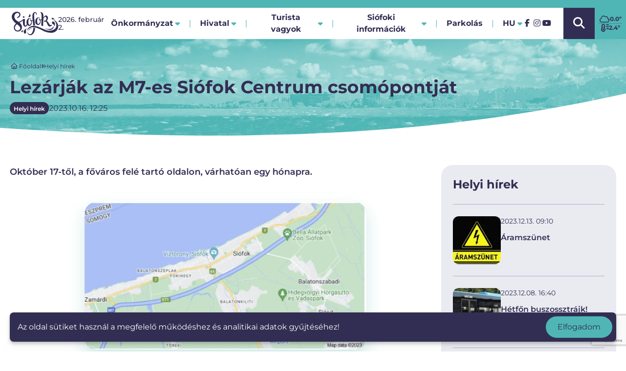

--- FILE ---
content_type: text/html; charset=UTF-8
request_url: https://siofok.hu/helyi-hirek/m7-lezaras
body_size: 17101
content:
<!doctype html>
<html lang="hu">
<head>
    <link rel="preconnect" href="https://static.neosoft.hu" crossorigin>
    
	
    <meta charset="utf-8">
    <meta name="viewport" content="width=device-width, initial-scale=1, shrink-to-fit=no">
    <meta name="csrf-token" content="HLvsLGwVNoNmzDPuuqqDruBHkV3NHulU1Qu9Qat9">

    <link rel="apple-touch-icon" sizes="57x57" href="https://siofok.hu/frontend/themes/default/img/icons/apple-icon-57x57.png">
<link rel="apple-touch-icon" sizes="60x60" href="https://siofok.hu/frontend/themes/default/img/icons/apple-icon-60x60.png">
<link rel="apple-touch-icon" sizes="72x72" href="https://siofok.hu/frontend/themes/default/img/icons/apple-icon-72x72.png">
<link rel="apple-touch-icon" sizes="76x76" href="https://siofok.hu/frontend/themes/default/img/icons/apple-icon-76x76.png">
<link rel="apple-touch-icon" sizes="114x114" href="https://siofok.hu/frontend/themes/default/img/icons/apple-icon-114x114.png">
<link rel="apple-touch-icon" sizes="120x120" href="https://siofok.hu/frontend/themes/default/img/icons/apple-icon-120x120.png">
<link rel="apple-touch-icon" sizes="144x144" href="https://siofok.hu/frontend/themes/default/img/icons/apple-icon-144x144.png">
<link rel="apple-touch-icon" sizes="152x152" href="https://siofok.hu/frontend/themes/default/img/icons/apple-icon-152x152.png">
<link rel="apple-touch-icon" sizes="180x180" href="https://siofok.hu/frontend/themes/default/img/icons/apple-icon-180x180.png">
<link rel="apple-touch-icon" sizes="180x180" href="https://siofok.hu/frontend/themes/default/img/icons/apple-icon-180x180.png">
<link rel="icon" type="image/png" sizes="192x192"  href="https://siofok.hu/frontend/themes/default/img/icons/android-icon-192x192.png">
<link rel="icon" type="image/png" sizes="16x16" href="https://siofok.hu/frontend/themes/default/img/icons/favicon-16x16.png">
<link rel="icon" type="image/png" sizes="32x32" href="https://siofok.hu/frontend/themes/default/img/icons/favicon-32x32.png">
<link rel="icon" type="image/png" sizes="96x96" href="https://siofok.hu/frontend/themes/default/img/icons/favicon-96x96.png">
<link rel="manifest" href="https://siofok.hu/frontend/themes/default/img/icons/manifest.json">
<meta name="msapplication-TileColor" content="#322E53">
<meta name="msapplication-TileImage" content="https://siofok.hu/frontend/themes/default/img/icons/ms-icon-144x144.png">
<meta name="theme-color" content="#4FB6B5">

    <title>Lezárják az M7-es Siófok Centrum csomópontját - Siofok</title>
<meta name="description" content="Október 17-től lezárásra kerül az M7-es autópálya újabb szakasza Siófoknál. ">
<meta property="og:type" content="article">
<meta property="og:title" content="Lezárják az M7-es Siófok Centrum csomópontját">
<meta property="og:description" content="Október 17-től lezárásra kerül az M7-es autópálya újabb szakasza Siófoknál. ">
<meta property="og:image" content="https://siofok.hu/storage/news/14485/image/22045/conversions/m7-social-image.jpg">
<meta property="og:image:width" content="1000">
<meta property="og:image:height" content="525">
<meta property="og:image:type" content="image/jpeg">
<meta property="og:article:published_time" content="2023-10-16T12:25:00+02:00">
<meta property="og:article:modified_time" content="2023-10-16T20:05:10+02:00">
<meta name="twitter:card" content="summary">
<meta name="twitter:title" content="Lezárják az M7-es Siófok Centrum csomópontját">
<meta name="twitter:description" content="Október 17-től lezárásra kerül az M7-es autópálya újabb szakasza Siófoknál. ">
<meta name="twitter:image:width" content="1000">
<meta name="twitter:image:height" content="525">
<meta name="twitter:image" content="https://siofok.hu/storage/news/14485/image/22045/conversions/m7-social-image.jpg">

    
    <link rel="preload" href="https://siofok.hu/frontend/themes/default/css/app.css?id=41133c76b737044008602a2379d30f43" as="style">
    <link href="https://siofok.hu/frontend/themes/default/css/app.css?id=41133c76b737044008602a2379d30f43" rel="stylesheet">

    <script src="https://www.google.com/recaptcha/api.js?render=6Le3EsYlAAAAAAAFCivISQQwJX91dPWtDaVWrmCK"></script><script>
                    var csrfToken = document.head.querySelector('meta[name="csrf-token"]');
                  grecaptcha.ready(function() {
                   document.querySelectorAll('form').forEach((form) => {
                    form.addEventListener('submit', (e) => {
                      e.preventDefault();
/*                      grecaptcha.execute('6Le3EsYlAAAAAAAFCivISQQwJX91dPWtDaVWrmCK', {action: 'homepage'}).then(function(token) {
                        
                fetch('https://siofok.hu/biscolab-recaptcha/validate?token=' + token, {
                    headers: {
                        "X-Requested-With": "XMLHttpRequest",
                        "X-CSRF-TOKEN": csrfToken.content
                    }
                })
                .then(function(response) {
                   	
                })
                .catch(function(err) {
                    
                });
                      });*/
                      form.submit();
                    });
                   });
                  });
		     </script>

    <script type="application/ld+json">{"@context":"https://schema.org","@type":"WebSite","url":"https://siofok.hu","name":"Siófok Város Önkormányzata","potentialAction":{"@type":"SearchAction","target":"https://siofok.hu/search?keyword=%7Bquery%7D","query":"required"}}</script>


    <!-- Google tag (gtag.js) -->
<script async src="https://www.googletagmanager.com/gtag/js?id=G-5GBJ927LMX"></script>
<script>
  window.dataLayer = window.dataLayer || [];
  function gtag(){dataLayer.push(arguments);}
  gtag('js', new Date());

  gtag('config', 'G-5GBJ927LMX');
</script>
        <meta name="author" content="NeoSoft Kft. - www.neosoft.hu">
        <!--

        NeoSoft Kft.

        NeoSoft.hu
        Honlapkészítés, portálfejlesztés, webáruház készítés

        -->
</head>
<body class="antialiased">
    <a href="#header_menu" class="skip-link fixed top-3 left-3 py-3 px-4 font-semibold text-black transition-all">Ugrás a menüre</a>
<a href="#main_content" class="skip-link fixed top-3 left-3 py-3 px-4 font-semibold text-black transition-all">Ugrás a tartalomhoz</a><header class="bg-lawful fixed md:top-4 w-full z-[60] select-none" id="header">
    <div class="w-full max-w-fhd mx-auto flex xs:gap-4 2xl:gap-8 items-center justify-between pl-1 xs:pl-3 xl:pl-6 2xl:pl-12"><div class="group flex gap-4 2xl:gap-8 justify-start items-stretch grow">
            <a href="/" aria-label="Vissza a kezdőlapra" title="Vissza a kezdőlapra"
   class="scale-[0.8334] xs:scale-100 grid items-center">
    <svg xmlns="http://www.w3.org/2000/svg" width="95.356" height="48"
      class="fill-primary hover:fill-chaotic transition-colors" >
    <path d="M20.2,39.4c-1.163.817-1.1,2.545.723,2.325C23.784,41.41,23.5,36.98,23.5,36.98c-.817,1.791-2.136,1.634-3.3,2.419m16.621-4.179a8.207,8.207,0,0,0-3.393,4.65c2.419-4.273,7.352-5.593,9.049-5.781A6.712,6.712,0,0,0,41.284,34a8.343,8.343,0,0,0-4.461,1.225M24.947,39.462c-1.005,2.953.471,5.341,2.074,5.373s3.33-1.571,2.168-5.247C28.12,36.226,31.2,33.9,31.2,33.9c-1.854.566-5.247,2.639-6.252,5.561m18.977-1.885c-1.54,5.907-3.519,8.106-6,8.546s-5.278-2.231-6.19-5.216a7.336,7.336,0,0,0,.911,3.33,6.088,6.088,0,0,0,6.567,3.676c3.016-.5,7.1-3.99,8.295-10.463a31.738,31.738,0,0,0,.408-3.99,8.376,8.376,0,0,0-3.519-.911,21.182,21.182,0,0,1-.471,5.027M78.61,35.252c-5.53.974-11-1.759-11-1.759a17.1,17.1,0,0,0,9.08,3.676c5.4.628,10.714-2.733,8.892-8.577-.189,2.294-1.414,5.687-6.975,6.661m6.221-15.3a1.178,1.178,0,0,0-.346.031,2.539,2.539,0,0,0-1.288,4.3c1.728,2.105,4.242,1.068,4.336,6.1A9.8,9.8,0,0,0,88.7,24.224c-.6-2.828-2.451-4.273-3.865-4.273h0m4.776,14.107c-2.828,3.2-8.043,4.744-12.756,4.744a16.4,16.4,0,0,1-5.781-.943c-8.42-3.2-14.861-6.567-19.354-7.823a27.67,27.67,0,0,0-7.164-1.068,13.674,13.674,0,0,0-8.483,2.608c-4.807,3.676-4.461,7.132-4.461,7.132,3.173-5.121,7.478-6.912,12.1-6.912,8.986,0,19.008,6.755,23.439,8.546A36.565,36.565,0,0,0,80.307,43.2c4.839,0,9.614-1.445,12.788-5.938a12.19,12.19,0,0,0,2.262-6.975v-.063c0-6.378-4.839-12.41-9.866-13.856,7.195,5.75,7.321,14.044,4.116,17.689m-7.446-20.8a1.53,1.53,0,0,0,1.288,2.388h.22a5.793,5.793,0,0,0,1.068-.031,3.949,3.949,0,0,1,3.142.754,5.949,5.949,0,0,0-2.136-3.11A3.793,3.793,0,0,0,83.7,12.6a1.677,1.677,0,0,0-1.54.66M23.721,9.489a1.521,1.521,0,0,0-.628,2.294c.66,1.037,2.136.471,2.136.471a1.463,1.463,0,0,0,.754-2.262A1.374,1.374,0,0,0,24.7,9.269a2.46,2.46,0,0,0-.974.22M35.88,5.938a6,6,0,0,1-.346,2.608,15.984,15.984,0,0,1-1.257,2.011c-.22.44-.377.848.251.817a7.712,7.712,0,0,0,2.922-.911,2.913,2.913,0,0,0,1.131-3.3A3.145,3.145,0,0,0,37.169,5.31a.87.87,0,0,0-.283-.031c-.44,0-1.005.189-1.005.66m32.487,13.73c-.534-.094-.251-.974.817-.566.031,0,.031.031.063.031a1.609,1.609,0,0,1-.88.534h0m-11.311-3.11c-.6-.408-.534-.911-.22-.974.251-.031.66.22.974,1.225a1.146,1.146,0,0,1-.754-.251M58.533,1.351c-.094.628,1.194.534,1.634,1.445s1.131,3.173,1.1,8.829c0,1.037-.031,2.168-.063,3.33A16.014,16.014,0,0,1,59.57,16.4a1.7,1.7,0,0,1-.566.314,6.428,6.428,0,0,0-.5-1.32c-.5-.943-2.074-1.32-2.671-.314s.6,2.608,1.917,2.859a1.069,1.069,0,0,0,.314.031c.031.283.063.566.094.88.126,2.639-1.6,5.5-2.985,6.158s-2.985-.974-3.079-5c-.063-2.765.5-5.844,1.634-6.786a1.988,1.988,0,0,1,3.11.126c.44.5,1.068.157.785-.346A2.757,2.757,0,0,0,55.674,11.5c-1.194-.314-6.912.22-7.383,8.2a6.944,6.944,0,0,0,4.681,7.352c2.576.817,5.184-1.7,5.938-4.147a11.529,11.529,0,0,0,.283-5.184,5.415,5.415,0,0,0,1.917-1.162c-.189,4.681-.534,9.394-.5,10.4a2.191,2.191,0,0,0,1.665,2.168c.691.189,2.105.063,2.105-.377,0-.471-.031-3.11.283-7.289.157-2.042.346-5.027.44-7.918,1.068-1.32,4.053-4.776,5.31-2.859.723,1.131.6,4.9.126,6.472a2.1,2.1,0,0,1-.283.66,3.65,3.65,0,0,0-2.451.126c-.691.314-1.351.754-1.257,1.7.063.848.848,1.351,1.854,1.257a4.551,4.551,0,0,0,1.917-.848c1.225,1.54,2.262,4.556,3.393,6.849,1.445,2.985,3.142,3.33,4.744,3.3a5.736,5.736,0,0,0,3.99-2.262c.189-.189-.691-1.665-1.037-1.351a4.141,4.141,0,0,1-2.231.66c-1.037.063-1.571-1.068-2.891-3.393a17.979,17.979,0,0,0-3.833-4.807l-.566-.471A10.161,10.161,0,0,0,73.9,15.05c1.32-4.116-.974-6.567-1.822-6.912a3.754,3.754,0,0,0-3.99.346,12.214,12.214,0,0,0-3.016,3.456,33.463,33.463,0,0,0-.377-6.378C63.969,1.979,61.33.911,60.2.848H60.01a2.606,2.606,0,0,0-1.477.5M10.274,38.205A5.724,5.724,0,0,1,7.1,30.162a11.5,11.5,0,0,1,3.613-4.556c1.351.974,2.514,1.728,3.268,2.388,2.325,1.948,4.461,5.027,3.079,7.7a5.228,5.228,0,0,1-4.9,2.8,8.21,8.21,0,0,1-1.885-.283M39.022,18.411c-.6-.408-.534-.911-.22-.974.251-.031.66.22.974,1.225a1.643,1.643,0,0,1-.754-.251M2.891,3.016A10.483,10.483,0,0,0,0,10.18v.094a13.359,13.359,0,0,0,2.2,6.975A26.935,26.935,0,0,0,8.734,24.13c-2.639,2.2-4.587,5.53-4.367,9.049a7.731,7.731,0,0,0,6.881,7.383c3.739.314,7.446-.943,9.174-5.53,1.822-4.87-.785-9.74-4.273-12.693.283-.157.566-.283.848-.44a59.25,59.25,0,0,0,6.032-3.8c0,.691-.031,1.477-.094,2.419-.251,3.99.628,7.132,1.634,8.357,1.32,1.6,3.393,2.545,5.341,1.225a6.268,6.268,0,0,0,2.105-3.142,6.776,6.776,0,0,0,2.922,1.917c2.576.817,5.184-1.7,5.938-4.147a11.529,11.529,0,0,0,.283-5.184,5.415,5.415,0,0,0,1.917-1.163c.377,3.173.817,6.661,1.068,9.928a21.922,21.922,0,0,0,3.645-.189c-.251-4.053-.848-8.075-1.194-11.091-.6-5.4-1.005-11.688-.189-13.447s2.231-1.477,2.765-.785c1.131,1.508.534,3.362.691,3.488,0,0,1.225.44,1.288-.063.063-.471.314-3.33-1.1-4.524a3.8,3.8,0,0,0-5.058.157c-1.414,1.32-2.891,2.985-2.608,9.677.063,1.508.251,3.362.5,5.373A18.192,18.192,0,0,1,41.5,18.129a1.7,1.7,0,0,1-.566.314,4.626,4.626,0,0,0-.5-1.32c-.566-.943-2.074-1.32-2.671-.314s.6,2.608,1.917,2.859A1.069,1.069,0,0,0,40,19.7c.031.283.063.566.094.88.126,2.639-1.6,5.5-2.985,6.158s-2.985-.974-3.079-5c-.063-2.765.5-5.844,1.634-6.786a1.988,1.988,0,0,1,3.11.126c.44.5,1.068.157.785-.346a2.757,2.757,0,0,0-1.948-1.508c-1.163-.314-6.912.22-7.383,8.2a8.25,8.25,0,0,0,.66,3.8c-.691,1.885-1.382,3.582-2.733,3.362-1.7-.283-1.477-5.75-1.32-8.326.126-2.576.66-5.97-.346-5.53a9.057,9.057,0,0,1-3.173.251.324.324,0,0,0-.346.377c0,.126.031.314.031.5A8.365,8.365,0,0,1,20.956,17.5c-1.477.911-3.959,2.105-6.629,3.425-3.2-2.2-6.818-3.8-8.357-7.855C3.99,7.886,7.038,4.053,9.174,3.142c2.325-.974,4.556-.943,5.781,1.1,1.257,2.042.251,3.707-.911,4.964-1.7,1.885-3.362,2.356-3.33,2.576.063.377.911,1.32,1.288,1.225,1.068-.22,5.278-2.733,5.655-5.561C18.443,2.2,14.673,0,10.588,0a10.772,10.772,0,0,0-7.7,3.016"
          image-rendering="optimizeQuality"/>
</svg></a>
            <div class="hidden sm:flex text-sm leading-4 items-center font-medium">
    2026. február 2.
</div>            <div class="flex items-center font-bold grow justify-center hidden xl:flex">
                <div id="header_menu">
    <nav aria-label="Menüsáv" class="flex items-stretch">
    <div class="navbar" id="navbar_top_menu">
    <ul class=" navbar-nav mr-auto  container-level-1">
            <li class="nav-item  dropdown  item-level-1">
            <a class="nav-link  dropdown-toggle"
           href="/siofoki-vagyok"
           role="button"
           data-bs-toggle="dropdown"
           aria-haspopup="true"
           aria-expanded="false"
                              >
            Önkormányzat <i class="fas fa-caret-down ml-1 text-secondary"></i>        </a>
        <ul class=" dropdown-menu hidden  container-level-2">
            <li class="nav-item  item-level-2">
            <a class="nav-link dropdown-item "
           href="/siofok-hirdetmenyek"
                              >
            Hirdetmények
                            <span class="sr-only">(Jelenlegi)</span>
                    </a>
    </li>
            <li class="nav-item  item-level-2">
            <a class="nav-link dropdown-item "
           href="https://siofok.hu/vezetok"
                              >
            Vezetők
                            <span class="sr-only">(Jelenlegi)</span>
                    </a>
    </li>
            <li class="nav-item  item-level-2">
            <a class="nav-link dropdown-item "
           href="https://siofok.hu/kepviselo-testulet"
                              >
            Képviselő-testület
                            <span class="sr-only">(Jelenlegi)</span>
                    </a>
    </li>
            <li class="nav-item  item-level-2">
            <a class="nav-link dropdown-item "
           href="/polgarmesteri-hivatal/siofok-bizottsagok"
                              >
            Bizottságok
                            <span class="sr-only">(Jelenlegi)</span>
                    </a>
    </li>
            <li class="nav-item  item-level-2">
            <a class="nav-link dropdown-item "
           href="https://siofok.hu/rendeletek"
                              >
            Rendeletek
                            <span class="sr-only">(Jelenlegi)</span>
                    </a>
    </li>
            <li class="nav-item  item-level-2">
            <a class="nav-link dropdown-item "
           href="https://siofok.hu/palyazatok-3"
                              >
            Pályázatok
                            <span class="sr-only">(Jelenlegi)</span>
                    </a>
    </li>
            <li class="nav-item  item-level-2">
            <a class="nav-link dropdown-item "
           href="/siofoki-hirek"
                              >
            Siófoki Hírek
                            <span class="sr-only">(Jelenlegi)</span>
                    </a>
    </li>
            <li class="nav-item  item-level-2">
            <a class="nav-link dropdown-item "
           href="https://siofok.hu/siofok-varos-nemet-nemzetisegi-onkormanyzata"
                              >
            Siófok Város Német Nemzetiségi Önkormányzata
                            <span class="sr-only">(Jelenlegi)</span>
                    </a>
    </li>
    </ul>
    </li>
            <li class="nav-item  dropdown  item-level-1">
            <a class="nav-link  dropdown-toggle"
           href="https://siofok.hu/hivatal"
           role="button"
           data-bs-toggle="dropdown"
           aria-haspopup="true"
           aria-expanded="false"
                              >
            Hivatal <i class="fas fa-caret-down ml-1 text-secondary"></i>        </a>
        <ul class=" dropdown-menu hidden  container-level-2">
            <li class="nav-item  item-level-2">
            <a class="nav-link dropdown-item "
           href="https://siofok.hu/del-balatoni-regionalis-hulladekgazdalkodasi-onkormanyzati-tarsulas"
                              >
            Dél-Balatoni Regionális Hulladékgazdálkodási Önkormányzati Társulás
                            <span class="sr-only">(Jelenlegi)</span>
                    </a>
    </li>
            <li class="nav-item  item-level-2">
            <a class="nav-link dropdown-item "
           href="https://siofok.hu/adougyek"
                              >
            Adóügyek
                            <span class="sr-only">(Jelenlegi)</span>
                    </a>
    </li>
            <li class="nav-item  item-level-2">
            <a class="nav-link dropdown-item "
           href="/osztalyok"
                              >
            Ügyintézés
                            <span class="sr-only">(Jelenlegi)</span>
                    </a>
    </li>
            <li class="nav-item  item-level-2">
            <a class="nav-link dropdown-item "
           href="http://bejelentkezes.hu/sntime/siofok/"
                      target="_blank"
           rel="noopener"
                              >
            Elektronikus időpontfoglaló
                            <span class="sr-only">(Jelenlegi)</span>
                    </a>
    </li>
            <li class="nav-item  item-level-2">
            <a class="nav-link dropdown-item "
           href="/kapcsolat"
                              >
            Elérhetőségek
                            <span class="sr-only">(Jelenlegi)</span>
                    </a>
    </li>
            <li class="nav-item  item-level-2">
            <a class="nav-link dropdown-item "
           href="https://siofok.hu/szervezeti-felepites"
                              >
            Szervezeti felépítés
                            <span class="sr-only">(Jelenlegi)</span>
                    </a>
    </li>
    </ul>
    </li>
            <li class="nav-item  dropdown  item-level-1">
            <a class="nav-link  dropdown-toggle"
           href="/varosunkrol-oldal"
           role="button"
           data-bs-toggle="dropdown"
           aria-haspopup="true"
           aria-expanded="false"
                              >
            Turista vagyok <i class="fas fa-caret-down ml-1 text-secondary"></i>        </a>
        <ul class=" dropdown-menu hidden  container-level-2">
            <li class="nav-item  item-level-2">
            <a class="nav-link dropdown-item "
           href="/varosunkrol-oldal"
                              >
            Városunkról
                            <span class="sr-only">(Jelenlegi)</span>
                    </a>
    </li>
            <li class="nav-item  item-level-2">
            <a class="nav-link dropdown-item "
           href="/latnivalok"
                              >
            Látnivalók, attrakciók
                            <span class="sr-only">(Jelenlegi)</span>
                    </a>
    </li>
            <li class="nav-item  item-level-2">
            <a class="nav-link dropdown-item "
           href="/esemenyek"
                              >
            Programok
                            <span class="sr-only">(Jelenlegi)</span>
                    </a>
    </li>
            <li class="nav-item  item-level-2">
            <a class="nav-link dropdown-item "
           href="/vendeglatohelyek"
                      target="_blank"
           rel="noopener"
                              >
            Gasztrónomia/Vendéglátás
                            <span class="sr-only">(Jelenlegi)</span>
                    </a>
    </li>
            <li class="nav-item  item-level-2">
            <a class="nav-link dropdown-item "
           href="/szallashelyek"
                              >
            Szálláshelyek
                            <span class="sr-only">(Jelenlegi)</span>
                    </a>
    </li>
            <li class="nav-item  item-level-2">
            <a class="nav-link dropdown-item "
           href="/szolgaltatok"
                              >
            Szolgáltatók
                            <span class="sr-only">(Jelenlegi)</span>
                    </a>
    </li>
            <li class="nav-item  item-level-2">
            <a class="nav-link dropdown-item "
           href="https://siofok.hu/letoltheto-kiadvanyok-2"
                      target="_blank"
           rel="noopener"
                              >
            Letölthető kiadványok
                            <span class="sr-only">(Jelenlegi)</span>
                    </a>
    </li>
            <li class="nav-item  item-level-2">
            <a class="nav-link dropdown-item "
           href="https://siofok.hu/fontos-informaciok"
                              >
            Fontos információk
                            <span class="sr-only">(Jelenlegi)</span>
                    </a>
    </li>
            <li class="nav-item  item-level-2">
            <a class="nav-link dropdown-item "
           href="https://siofok.hu/storage/tinymce/uploads/Osztalykirandulas-programajanlo-Siofok_2025.pdf?u=1fFrem"
                              >
            Osztálykirándulás programajánló
                            <span class="sr-only">(Jelenlegi)</span>
                    </a>
    </li>
    </ul>
    </li>
            <li class="nav-item  dropdown  item-level-1">
            <a class="nav-link  dropdown-toggle"
           href="https://siofok.hu/siofoki-informaciok"
           role="button"
           data-bs-toggle="dropdown"
           aria-haspopup="true"
           aria-expanded="false"
                              >
            Siófoki információk <i class="fas fa-caret-down ml-1 text-secondary"></i>        </a>
        <ul class=" dropdown-menu hidden  container-level-2">
            <li class="nav-item  item-level-2">
            <a class="nav-link dropdown-item "
           href="/varosunkrol-oldal"
                              >
            Városunkról
                            <span class="sr-only">(Jelenlegi)</span>
                    </a>
    </li>
            <li class="nav-item  item-level-2">
            <a class="nav-link dropdown-item "
           href="https://siofok.hu/kozlekedes"
                              >
            Közlekedés
                            <span class="sr-only">(Jelenlegi)</span>
                    </a>
    </li>
            <li class="nav-item  item-level-2">
            <a class="nav-link dropdown-item "
           href="/varosi-informaciok/kozelet/egeszsegugyi-intezmenyek"
                              >
            Egészségügy
                            <span class="sr-only">(Jelenlegi)</span>
                    </a>
    </li>
            <li class="nav-item  item-level-2">
            <a class="nav-link dropdown-item "
           href="https://siofok.hu/intezmenyek"
                              >
            Intézmények
                            <span class="sr-only">(Jelenlegi)</span>
                    </a>
    </li>
            <li class="nav-item  item-level-2">
            <a class="nav-link dropdown-item "
           href="/polgarmesteri-hivatal/diszpolgarok"
                              >
            Díszpolgárok
                            <span class="sr-only">(Jelenlegi)</span>
                    </a>
    </li>
            <li class="nav-item  item-level-2">
            <a class="nav-link dropdown-item "
           href="https://siofok.hu/kozelet"
                              >
            Közélet
                            <span class="sr-only">(Jelenlegi)</span>
                    </a>
    </li>
            <li class="nav-item  item-level-2">
            <a class="nav-link dropdown-item "
           href="https://siofok.hu/gasztrofok-2"
                      target="_blank"
           rel="noopener"
                              >
            GasztroFok
                            <span class="sr-only">(Jelenlegi)</span>
                    </a>
    </li>
    </ul>
    </li>
            <li class="nav-item  item-level-1">
            <a class="nav-link "
           href="https://siofok.hu/parkolasi-rend"
                              >
            Parkolás
                            <span class="sr-only">(Jelenlegi)</span>
                    </a>
    </li>
    </ul>
</div>
</nav>
</div>
                <div id="header_language" class="uppercase">
	<nav aria-label="Nyelvválasztó menü" class="flex items-stretch">
		<div class="navbar" id="navbar_language">
			<ul class="navbar-nav mr-auto  container-level-1">
				<li class="nav-item dropdown item-level-1">
					<a class="nav-link  dropdown-toggle" href="#_" role="button" aria-label="Választható nyelvek listája"
					   data-bs-toggle="dropdown" aria-haspopup="true" aria-expanded="false">
						hu  <i class="fas fa-caret-down ml-1 text-secondary"></i>					</a>
					<p class="sr-only" id="language-picker-description">Válassz nyelvet!</p>
										<ul class="dropdown-menu container-level-2 hidden">
													<li class="item-level-2">
								<a class="dropdown-item" href="https://siofok.hu/locale/hu"
								   aria-label="Magyar">hu</a>
							</li>
													<li class="item-level-2">
								<a class="dropdown-item" href="https://siofok.hu/locale/en"
								   aria-label="English">en</a>
							</li>
													<li class="item-level-2">
								<a class="dropdown-item" href="https://siofok.hu/locale/de"
								   aria-label="Deutsch">de</a>
							</li>
											</ul>
				</li>
			</ul>
		</div>
	</nav>
</div>
            </div>
        </div>
        <div class="group flex items-center" id="header_boxes">
            <div              class="box_header_social hidden 2xs:flex items-center justify-center gap-6 text-center"
            >
                <div class="w-5 flex justify-center items-center">
    <a href="https://www.facebook.com/siofokguide/" aria-label="Facebook"  target="_blank" rel="noopener" >
        <i class="fab fa-facebook-f"></i>
    </a>
</div>
<div class="w-5 flex justify-center items-center">
    <a href="https://www.instagram.com/siofokguide/" aria-label="Instagram"  target="_blank" rel="noopener" >
        <i class="fab fa-instagram"></i>
    </a>
</div>
<div class="w-5 flex justify-center items-center">
    <a href="https://www.youtube.com/@siofokguide4102" aria-label="YouTube"  target="_blank" rel="noopener" >
        <i class="fab fa-youtube"></i>
    </a>
</div>

            </div>
                <label for="header_search_bar_toggle" tabindex="0" id="header_search_bar_button"
       aria-label="Kereső megnyitása/bezárása" aria-controls="header_search_bar_toggle" aria-expanded="false"
       class="bg-primary hover:bg-good text-lawful w-16 h-16 hidden xs:flex items-center justify-center flex-col ml-6 transition-colors cursor-pointer">
    <div id="header_search_bar_toggle_closed" aria-hidden="true">
        <i class="fas fa-search fa-xl"></i>
    </div>
    <div id="header_search_bar_toggle_open" aria-hidden="true" class="hidden">
        <i class="fas fa-xmark fa-xl"></i>
    </div>
</label>
            <div class="xs:bg-secondary text-lawful w-16 h-16 flex items-center justify-center flex-col gap-1.5 text-primary font-bold leading-3">
    <div class="flex gap-2 justify-between" aria-label="Levegő hőmérséklet" title="Levegő hőmérséklet">
        <i class="fa-regular fa-cloud w-4" aria-hidden="true" tabindex="-1"></i> <span class="text-xs"><span id="open-weather-temp">2.4</span>º</span>
    </div>
    <hr class="m-0 p-0 border-omitted border w-3/4 mx-auto opacity-50">
    <div class="flex gap-2 justify-between" aria-label="Balaton vízhőmérséklet" title="Balaton vízhőmérséklet">
        <i class="fa-solid fa-temperature-list w-4" aria-hidden="true" tabindex="-1"></i> <span class="text-xs">2.4º</span>
    </div>
</div>
            <div class="xl:hidden text-lawful bg-primary hover:bg-good hover:text-lawful transition-colors">
    <label for="header_mobile_toggle" class="w-16 h-16 flex items-center justify-center cursor-pointer" tabindex="0"
           id="header_mobile_label" aria-controls="header_mobile_toggle" aria-expanded="false"
           aria-label="Menü megnyitása" title="Menü megnyitása">
        <i class="fas fa-bars fa-xl" aria-hidden="true"></i>
    </label>
    <input type="checkbox" class="hidden [&:checked+.header_mobile_controlled]:end-0"
           aria-hidden="true" tabindex="-1" id="header_mobile_toggle">
    <div id="header_mobile" aria-hidden="true" tabindex="-1"
         class="header_mobile_controlled fixed z-50 top-0 bottom-0 -right-full w-full sm:max-w-sm bg-evil text-lawful">
        <div class="hidden flex-col md:pt-4 relative z-50">
            <div class="flex justify-between items-center pl-6 border-b border-good">
                <a href="/" aria-label="Vissza a kezdőlapra" title="Ugrás a kezdőlapra!">
                    <svg xmlns="http://www.w3.org/2000/svg" width="80" height="40"
      class="fill-lawful hover:fill-good transition-colors" >
    <path d="m 16.957775,33.075687 c -0.976332,0.685867 -0.923443,2.136512 0.606954,1.951823 2.401791,-0.26444 2.163375,-3.983398 2.163375,-3.983398 -0.685866,1.503534 -1.793159,1.371733 -2.770329,2.030736 m 13.953226,-3.508245 a 6.8897256,6.8897256 0 0 0 -2.848402,3.903647 c 2.030735,-3.587157 6.171958,-4.695289 7.596579,-4.853114 a 5.6346824,5.6346824 0 0 0 -1.001516,-0.07471 7.0038968,7.0038968 0 0 0 -3.744982,1.02838 m -9.969828,3.556935 c -0.843692,2.479025 0.395401,4.483736 1.74111,4.5106 1.345708,0.02686 2.795514,-1.318845 1.820022,-4.404824 -0.897418,-2.822378 1.688222,-4.77504 1.688222,-4.77504 -1.556421,0.475153 -4.404823,2.215424 -5.248515,4.668425 m 15.931074,-1.582446 c -1.29282,4.95889 -2.954179,6.804936 -5.036963,7.174314 -2.082784,0.369377 -4.430848,-1.872911 -5.196466,-4.3788 a 6.1585265,6.1585265 0 0 0 0.764779,2.795514 5.1108382,5.1108382 0 0 0 5.512955,3.08598 c 2.531914,-0.419747 5.960406,-3.349581 6.963601,-8.783624 a 26.643854,26.643854 0 0 0 0.342514,-3.34958 7.0316,7.0316 0 0 0 -2.954179,-0.764779 17.782158,17.782158 0 0 1 -0.395401,4.220135 m 29.117002,-1.950144 c -4.6424,0.817667 -9.234431,-1.476669 -9.234431,-1.476669 a 14.355344,14.355344 0 0 0 7.622603,3.085979 c 4.533267,0.527202 8.994337,-2.294337 7.464779,-7.200339 -0.158664,1.925799 -1.187044,4.774202 -5.855469,5.591869 m 5.222491,-12.84426 a 0.98892369,0.98892369 0 0 0 -0.290465,0.02602 2.1314748,2.1314748 0 0 0 -1.081268,3.609823 c 1.450645,1.767135 3.561133,0.89658 3.640045,5.120912 A 8.2270392,8.2270392 0 0 0 74.4631,20.33553 c -0.503696,-2.374089 -2.057599,-3.587157 -3.244644,-3.587157 v 0 m 4.009423,11.842739 C 72.85379,31.277492 68.47583,32.57367 64.519296,32.57367 A 13.767698,13.767698 0 0 1 59.666182,31.782027 C 52.597644,29.095647 47.190465,26.269072 43.418619,25.214668 a 23.228793,23.228793 0 0 0 -6.014133,-0.89658 11.479238,11.479238 0 0 0 -7.121426,2.1894 c -4.035447,3.085979 -3.744982,5.98727 -3.744982,5.98727 2.663714,-4.299048 6.277735,-5.802581 10.157875,-5.802581 7.543691,0 15.957098,5.67078 19.676895,7.174314 a 30.696091,30.696091 0 0 0 11.04438,2.399273 c 4.062311,0 8.070894,-1.213069 10.735447,-4.984914 a 10.233429,10.233429 0 0 0 1.898935,-5.85547 v -0.05289 c 0,-5.354291 -4.06231,-10.418118 -8.282446,-11.632026 6.040158,4.82709 6.145934,11.789851 3.455357,14.849806 M 68.97365,11.128801 a 1.2844255,1.2844255 0 0 0 1.081268,2.004711 h 0.184689 a 4.8631876,4.8631876 0 0 0 0.896579,-0.02602 3.315161,3.315161 0 0 1 2.637689,0.632978 4.9941486,4.9941486 0 0 0 -1.793158,-2.610825 3.1842,3.1842 0 0 0 -1.715086,-0.552387 1.4078311,1.4078311 0 0 0 -1.292821,0.554066 M 19.913632,7.9655884 A 1.2768701,1.2768701 0 0 0 19.38643,9.8913872 c 0.554066,0.8705548 1.793159,0.3954018 1.793159,0.3954018 A 1.2281794,1.2281794 0 0 0 21.812567,8.3878538 1.1534645,1.1534645 0 0 0 20.735497,7.7808998 2.0651547,2.0651547 0 0 0 19.91783,7.9655884 M 30.121037,4.984546 a 5.0369628,5.0369628 0 0 1 -0.290464,2.1893998 13.418469,13.418469 0 0 1 -1.055244,1.688222 C 28.59064,9.2315451 28.45884,9.5740586 28.986042,9.5480343 A 6.4741762,6.4741762 0 0 0 31.439043,8.7832554 2.4454454,2.4454454 0 0 0 32.38851,6.0129259 2.640208,2.640208 0 0 0 31.203145,4.4573439 0.7303596,0.7303596 0 0 0 30.965568,4.4313196 c -0.369377,0 -0.843691,0.1586643 -0.843691,0.5540659 M 57.394512,16.511635 c -0.44829,-0.07891 -0.210713,-0.817667 0.685866,-0.475153 0.02602,0 0.02602,0.02602 0.05289,0.02602 a 1.3507455,1.3507455 0 0 1 -0.738754,0.44829 v 0 M 47.898998,13.89997 c -0.503697,-0.342513 -0.44829,-0.764779 -0.184689,-0.817667 0.210713,-0.02602 0.554066,0.184689 0.817667,1.02838 A 0.96205989,0.96205989 0 0 1 47.898998,13.89997 M 49.13809,1.1337879 c -0.07891,0.5272021 1.002356,0.4482897 1.371733,1.2130686 0.369378,0.7647788 0.949468,2.6637138 0.923443,7.4118907 0,0.8705548 -0.02602,1.8200228 -0.05289,2.7955148 a 13.443654,13.443654 0 0 1 -1.371732,1.213068 1.4271395,1.4271395 0 0 1 -0.475154,0.263601 5.3962661,5.3962661 0 0 0 -0.419747,-1.108132 c -0.419747,-0.791642 -1.74111,-1.108131 -2.242288,-0.263601 -0.501178,0.844531 0.503696,2.1894 1.60931,2.400113 a 0.89741887,0.89741887 0 0 0 0.263601,0.02602 c 0.02602,0.237577 0.05289,0.475154 0.07891,0.738755 0.105776,2.215424 -1.34319,4.617216 -2.505889,5.169603 -1.162699,0.552387 -2.505889,-0.817667 -2.584801,-4.197469 -0.05289,-2.321201 0.419747,-4.906002 1.371733,-5.696805 a 1.6689137,1.6689137 0 0 1 2.610825,0.105776 c 0.369378,0.419747 0.89658,0.131801 0.659003,-0.290465 A 2.3144844,2.3144844 0 0 0 46.737978,9.6538105 C 45.735622,9.3902094 40.935397,9.8384991 40.539995,16.53766 a 5.8294449,5.8294449 0 0 0 3.92967,6.171958 c 2.162536,0.685866 4.351936,-1.427139 4.984915,-3.481381 a 9.678524,9.678524 0 0 0 0.237576,-4.351936 4.5458589,4.5458589 0 0 0 1.60931,-0.975491 c -0.158664,3.92967 -0.44829,7.886204 -0.419747,8.730735 a 1.8393309,1.8393309 0 0 0 1.397757,1.820023 c 0.58009,0.158664 1.767135,0.05289 1.767135,-0.31649 0,-0.395401 -0.02602,-2.610825 0.237576,-6.11907 0.131801,-1.714246 0.290465,-4.220135 0.369378,-6.647112 0.896579,-1.108132 3.402468,-4.0094221 4.457712,-2.4001125 0.606954,0.9494675 0.503696,4.1135195 0.105776,5.4332035 a 1.762937,1.762937 0 0 1 -0.237577,0.554066 3.0641524,3.0641524 0 0 0 -2.057599,0.105777 c -0.58009,0.263601 -1.134156,0.632978 -1.055244,1.427139 0.05289,0.711891 0.711891,1.134156 1.556422,1.055244 a 3.8205363,3.8205363 0 0 0 1.609309,-0.711891 c 1.02838,1.29282 1.898935,3.824734 2.848403,5.749693 1.213068,2.505889 2.637689,2.795514 3.982558,2.770329 a 4.8153364,4.8153364 0 0 0 3.349581,-1.898934 c 0.158664,-0.158665 -0.580091,-1.397758 -0.870555,-1.134157 a 3.4763438,3.4763438 0 0 1 -1.872911,0.554066 c -0.870555,0.05289 -1.318845,-0.896579 -2.426977,-2.848402 A 15.093259,15.093259 0 0 0 60.824684,15.98947 L 60.34953,15.594069 a 8.5300965,8.5300965 0 0 0 1.689062,-2.960056 C 63.146723,9.178657 61.220925,7.1210577 60.509034,6.8314323 A 3.1514597,3.1514597 0 0 0 57.159454,7.1218972 10.253577,10.253577 0 0 0 54.62754,10.023188 28.091981,28.091981 0 0 0 54.311051,4.6688963 C 53.701579,1.66099 51.486155,0.76441065 50.537527,0.71152254 H 50.378023 A 2.1877208,2.1877208 0 0 0 49.13809,1.1312694 M 8.6249593,32.072492 A 4.8052625,4.8052625 0 0 1 5.960406,25.320444 9.6541787,9.6541787 0 0 1 8.9934971,21.49571 c 1.1341559,0.817667 2.1104869,1.450645 2.7434659,2.004711 1.951823,1.635334 3.744982,4.220135 2.584801,6.464102 A 4.3888736,4.3888736 0 0 1 10.208245,32.315106 6.8922441,6.8922441 0 0 1 8.6257988,32.077529 M 32.758727,15.455552 c -0.503696,-0.342513 -0.44829,-0.764779 -0.184689,-0.817667 0.210713,-0.02602 0.554066,0.184689 0.817667,1.02838 A 1.3792883,1.3792883 0 0 1 32.758727,15.455552 M 2.4269766,2.5315451 A 8.8004135,8.8004135 0 0 0 0,8.5456787 v 0.078912 a 11.214798,11.214798 0 0 0 1.8468864,5.8554693 22.611765,22.611765 0 0 0 5.4852524,5.776557 c -2.2154241,1.846886 -3.850758,4.642401 -3.6660694,7.59658 a 6.4901265,6.4901265 0 0 0 5.7765568,6.197982 c 3.1388678,0.263601 6.2508708,-0.791642 7.7015158,-4.6424 1.529558,-4.088335 -0.659002,-8.17667 -3.587157,-10.655695 0.237577,-0.131801 0.475154,-0.237577 0.711891,-0.369378 a 49.740007,49.740007 0 0 0 5.063827,-3.190076 c 0,0.58009 -0.02602,1.239932 -0.07891,2.030736 -0.210713,3.34958 0.527202,5.987269 1.371733,7.015649 1.108132,1.34319 2.848403,2.136512 4.483736,1.02838 a 5.2619471,5.2619471 0 0 0 1.767135,-2.637689 5.68841,5.68841 0 0 0 2.453001,1.609309 c 2.162536,0.685867 4.351936,-1.427139 4.984914,-3.481381 a 9.678524,9.678524 0 0 0 0.237577,-4.351935 4.5458589,4.5458589 0 0 0 1.609309,-0.976332 c 0.316489,2.663714 0.685867,5.591868 0.89658,8.334495 A 18.403383,18.403383 0 0 0 40.11773,23.606197 C 39.907017,20.203729 39.405839,16.827285 39.115374,14.295372 38.611678,9.7621052 38.271683,4.4833682 38.95671,3.0066986 39.641737,1.530029 40.82962,1.7667662 41.27791,2.347696 c 0.949468,1.2659566 0.44829,2.8223781 0.58009,2.9281543 0,0 1.02838,0.3693773 1.081268,-0.052888 0.05289,-0.3954016 0.263601,-2.7955143 -0.923443,-3.7978699 a 3.1900764,3.1900764 0 0 0 -4.24616,0.1318005 c -1.187044,1.1081318 -2.426976,2.505889 -2.189399,8.1237815 0.05289,1.2659566 0.210713,2.8223776 0.419747,4.5105996 a 15.272071,15.272071 0 0 1 -1.16102,1.027541 1.4271395,1.4271395 0 0 1 -0.475154,0.263601 3.8834983,3.8834983 0 0 0 -0.419747,-1.108132 c -0.475153,-0.791643 -1.74111,-1.108132 -2.242288,-0.263601 -0.501178,0.844531 0.503697,2.1894 1.60931,2.400113 a 0.89741887,0.89741887 0 0 0 0.268638,0.02686 c 0.02602,0.237576 0.05289,0.475153 0.07891,0.738754 0.105777,2.215424 -1.34319,4.617216 -2.505889,5.169603 -1.162699,0.552387 -2.505889,-0.817667 -2.584801,-4.197469 -0.05289,-2.3212 0.419747,-4.906002 1.371733,-5.696805 a 1.6689137,1.6689137 0 0 1 2.610826,0.105776 c 0.369377,0.419747 0.896579,0.131801 0.659002,-0.290465 a 2.3144844,2.3144844 0 0 0 -1.635334,-1.265956 c -0.976331,-0.263601 -5.802581,0.184688 -6.197982,6.883849 a 6.9258238,6.9258238 0 0 0 0.554065,3.190076 c -0.58009,1.582446 -1.16018,3.007067 -2.294336,2.822378 -1.42714,-0.237576 -1.239932,-4.827089 -1.108132,-6.989625 0.105776,-2.162536 0.554066,-5.011778 -0.290465,-4.642401 a 7.6032953,7.6032953 0 0 1 -2.663714,0.210713 0.27199599,0.27199599 0 0 0 -0.290464,0.31649 c 0,0.105776 0.02602,0.263601 0.02602,0.419746 a 7.0223656,7.0223656 0 0 1 -1.716765,1.378449 C 16.3525,15.455552 14.268876,16.457908 12.027428,17.56604 9.3410475,15.719153 6.3037589,14.375963 5.011778,10.971816 3.3495803,6.6198799 5.9083573,3.4021002 7.7015161,2.6373213 9.6533392,1.8196544 11.52625,1.8456787 12.55463,3.5607645 13.609873,5.2750108 12.765343,6.672768 11.789851,7.7280117 10.362711,9.3104575 8.9674727,9.7058591 8.9943365,9.8905477 9.0472247,10.207037 9.7591154,10.99868 10.075605,10.918928 10.972184,10.734239 14.506453,8.6245911 14.822942,6.2505026 15.482784,1.8465182 12.317892,-3.6819922e-4 8.8885603,-3.6819922e-4 A 9.0430272,9.0430272 0 0 0 2.4244581,2.5315451"
          image-rendering="optimizeQuality"/>
</svg>                </a>
                <div class="text-secondary text-2xl">
                    <div              class="box_header_social hidden 2xs:flex items-center justify-center gap-6 text-center"
            >
                <div class="w-5 flex justify-center items-center">
    <a href="https://www.facebook.com/siofokguide/" aria-label="Facebook"  target="_blank" rel="noopener" >
        <i class="fab fa-facebook-f"></i>
    </a>
</div>
<div class="w-5 flex justify-center items-center">
    <a href="https://www.instagram.com/siofokguide/" aria-label="Instagram"  target="_blank" rel="noopener" >
        <i class="fab fa-instagram"></i>
    </a>
</div>
<div class="w-5 flex justify-center items-center">
    <a href="https://www.youtube.com/@siofokguide4102" aria-label="YouTube"  target="_blank" rel="noopener" >
        <i class="fab fa-youtube"></i>
    </a>
</div>

            </div>
                    </div>
                <label for="header_mobile_toggle" class="w-16 h-16 flex items-center justify-center cursor-pointer hover:text-good transition-colors"
                       aria-label="Menü bezárása" title="Menü bezárása">
                    <i class="fa-regular fa-close fa-xl" aria-hidden="true"></i>
                </label>
            </div>
            <div id="header_mobile_menu" class="w-full p-4 font-semibold">
                <nav aria-label="Menüsáv" class="flex items-stretch">
    <div class="navbar" id="navbar_top_menu">
    <ul class=" navbar-nav mr-auto  container-level-1">
            <li class="nav-item  dropdown  item-level-1">
            <a class="nav-link  dropdown-toggle"
           href="/siofoki-vagyok"
           role="button"
           data-bs-toggle="dropdown"
           aria-haspopup="true"
           aria-expanded="false"
                              >
            Önkormányzat <i class="fas fa-caret-down ml-1 text-secondary"></i>        </a>
        <ul class=" dropdown-menu hidden  container-level-2">
            <li class="nav-item  item-level-2">
            <a class="nav-link dropdown-item "
           href="/siofok-hirdetmenyek"
                              >
            Hirdetmények
                            <span class="sr-only">(Jelenlegi)</span>
                    </a>
    </li>
            <li class="nav-item  item-level-2">
            <a class="nav-link dropdown-item "
           href="https://siofok.hu/vezetok"
                              >
            Vezetők
                            <span class="sr-only">(Jelenlegi)</span>
                    </a>
    </li>
            <li class="nav-item  item-level-2">
            <a class="nav-link dropdown-item "
           href="https://siofok.hu/kepviselo-testulet"
                              >
            Képviselő-testület
                            <span class="sr-only">(Jelenlegi)</span>
                    </a>
    </li>
            <li class="nav-item  item-level-2">
            <a class="nav-link dropdown-item "
           href="/polgarmesteri-hivatal/siofok-bizottsagok"
                              >
            Bizottságok
                            <span class="sr-only">(Jelenlegi)</span>
                    </a>
    </li>
            <li class="nav-item  item-level-2">
            <a class="nav-link dropdown-item "
           href="https://siofok.hu/rendeletek"
                              >
            Rendeletek
                            <span class="sr-only">(Jelenlegi)</span>
                    </a>
    </li>
            <li class="nav-item  item-level-2">
            <a class="nav-link dropdown-item "
           href="https://siofok.hu/palyazatok-3"
                              >
            Pályázatok
                            <span class="sr-only">(Jelenlegi)</span>
                    </a>
    </li>
            <li class="nav-item  item-level-2">
            <a class="nav-link dropdown-item "
           href="/siofoki-hirek"
                              >
            Siófoki Hírek
                            <span class="sr-only">(Jelenlegi)</span>
                    </a>
    </li>
            <li class="nav-item  item-level-2">
            <a class="nav-link dropdown-item "
           href="https://siofok.hu/siofok-varos-nemet-nemzetisegi-onkormanyzata"
                              >
            Siófok Város Német Nemzetiségi Önkormányzata
                            <span class="sr-only">(Jelenlegi)</span>
                    </a>
    </li>
    </ul>
    </li>
            <li class="nav-item  dropdown  item-level-1">
            <a class="nav-link  dropdown-toggle"
           href="https://siofok.hu/hivatal"
           role="button"
           data-bs-toggle="dropdown"
           aria-haspopup="true"
           aria-expanded="false"
                              >
            Hivatal <i class="fas fa-caret-down ml-1 text-secondary"></i>        </a>
        <ul class=" dropdown-menu hidden  container-level-2">
            <li class="nav-item  item-level-2">
            <a class="nav-link dropdown-item "
           href="https://siofok.hu/del-balatoni-regionalis-hulladekgazdalkodasi-onkormanyzati-tarsulas"
                              >
            Dél-Balatoni Regionális Hulladékgazdálkodási Önkormányzati Társulás
                            <span class="sr-only">(Jelenlegi)</span>
                    </a>
    </li>
            <li class="nav-item  item-level-2">
            <a class="nav-link dropdown-item "
           href="https://siofok.hu/adougyek"
                              >
            Adóügyek
                            <span class="sr-only">(Jelenlegi)</span>
                    </a>
    </li>
            <li class="nav-item  item-level-2">
            <a class="nav-link dropdown-item "
           href="/osztalyok"
                              >
            Ügyintézés
                            <span class="sr-only">(Jelenlegi)</span>
                    </a>
    </li>
            <li class="nav-item  item-level-2">
            <a class="nav-link dropdown-item "
           href="http://bejelentkezes.hu/sntime/siofok/"
                      target="_blank"
           rel="noopener"
                              >
            Elektronikus időpontfoglaló
                            <span class="sr-only">(Jelenlegi)</span>
                    </a>
    </li>
            <li class="nav-item  item-level-2">
            <a class="nav-link dropdown-item "
           href="/kapcsolat"
                              >
            Elérhetőségek
                            <span class="sr-only">(Jelenlegi)</span>
                    </a>
    </li>
            <li class="nav-item  item-level-2">
            <a class="nav-link dropdown-item "
           href="https://siofok.hu/szervezeti-felepites"
                              >
            Szervezeti felépítés
                            <span class="sr-only">(Jelenlegi)</span>
                    </a>
    </li>
    </ul>
    </li>
            <li class="nav-item  dropdown  item-level-1">
            <a class="nav-link  dropdown-toggle"
           href="/varosunkrol-oldal"
           role="button"
           data-bs-toggle="dropdown"
           aria-haspopup="true"
           aria-expanded="false"
                              >
            Turista vagyok <i class="fas fa-caret-down ml-1 text-secondary"></i>        </a>
        <ul class=" dropdown-menu hidden  container-level-2">
            <li class="nav-item  item-level-2">
            <a class="nav-link dropdown-item "
           href="/varosunkrol-oldal"
                              >
            Városunkról
                            <span class="sr-only">(Jelenlegi)</span>
                    </a>
    </li>
            <li class="nav-item  item-level-2">
            <a class="nav-link dropdown-item "
           href="/latnivalok"
                              >
            Látnivalók, attrakciók
                            <span class="sr-only">(Jelenlegi)</span>
                    </a>
    </li>
            <li class="nav-item  item-level-2">
            <a class="nav-link dropdown-item "
           href="/esemenyek"
                              >
            Programok
                            <span class="sr-only">(Jelenlegi)</span>
                    </a>
    </li>
            <li class="nav-item  item-level-2">
            <a class="nav-link dropdown-item "
           href="/vendeglatohelyek"
                      target="_blank"
           rel="noopener"
                              >
            Gasztrónomia/Vendéglátás
                            <span class="sr-only">(Jelenlegi)</span>
                    </a>
    </li>
            <li class="nav-item  item-level-2">
            <a class="nav-link dropdown-item "
           href="/szallashelyek"
                              >
            Szálláshelyek
                            <span class="sr-only">(Jelenlegi)</span>
                    </a>
    </li>
            <li class="nav-item  item-level-2">
            <a class="nav-link dropdown-item "
           href="/szolgaltatok"
                              >
            Szolgáltatók
                            <span class="sr-only">(Jelenlegi)</span>
                    </a>
    </li>
            <li class="nav-item  item-level-2">
            <a class="nav-link dropdown-item "
           href="https://siofok.hu/letoltheto-kiadvanyok-2"
                      target="_blank"
           rel="noopener"
                              >
            Letölthető kiadványok
                            <span class="sr-only">(Jelenlegi)</span>
                    </a>
    </li>
            <li class="nav-item  item-level-2">
            <a class="nav-link dropdown-item "
           href="https://siofok.hu/fontos-informaciok"
                              >
            Fontos információk
                            <span class="sr-only">(Jelenlegi)</span>
                    </a>
    </li>
            <li class="nav-item  item-level-2">
            <a class="nav-link dropdown-item "
           href="https://siofok.hu/storage/tinymce/uploads/Osztalykirandulas-programajanlo-Siofok_2025.pdf?u=1fFrem"
                              >
            Osztálykirándulás programajánló
                            <span class="sr-only">(Jelenlegi)</span>
                    </a>
    </li>
    </ul>
    </li>
            <li class="nav-item  dropdown  item-level-1">
            <a class="nav-link  dropdown-toggle"
           href="https://siofok.hu/siofoki-informaciok"
           role="button"
           data-bs-toggle="dropdown"
           aria-haspopup="true"
           aria-expanded="false"
                              >
            Siófoki információk <i class="fas fa-caret-down ml-1 text-secondary"></i>        </a>
        <ul class=" dropdown-menu hidden  container-level-2">
            <li class="nav-item  item-level-2">
            <a class="nav-link dropdown-item "
           href="/varosunkrol-oldal"
                              >
            Városunkról
                            <span class="sr-only">(Jelenlegi)</span>
                    </a>
    </li>
            <li class="nav-item  item-level-2">
            <a class="nav-link dropdown-item "
           href="https://siofok.hu/kozlekedes"
                              >
            Közlekedés
                            <span class="sr-only">(Jelenlegi)</span>
                    </a>
    </li>
            <li class="nav-item  item-level-2">
            <a class="nav-link dropdown-item "
           href="/varosi-informaciok/kozelet/egeszsegugyi-intezmenyek"
                              >
            Egészségügy
                            <span class="sr-only">(Jelenlegi)</span>
                    </a>
    </li>
            <li class="nav-item  item-level-2">
            <a class="nav-link dropdown-item "
           href="https://siofok.hu/intezmenyek"
                              >
            Intézmények
                            <span class="sr-only">(Jelenlegi)</span>
                    </a>
    </li>
            <li class="nav-item  item-level-2">
            <a class="nav-link dropdown-item "
           href="/polgarmesteri-hivatal/diszpolgarok"
                              >
            Díszpolgárok
                            <span class="sr-only">(Jelenlegi)</span>
                    </a>
    </li>
            <li class="nav-item  item-level-2">
            <a class="nav-link dropdown-item "
           href="https://siofok.hu/kozelet"
                              >
            Közélet
                            <span class="sr-only">(Jelenlegi)</span>
                    </a>
    </li>
            <li class="nav-item  item-level-2">
            <a class="nav-link dropdown-item "
           href="https://siofok.hu/gasztrofok-2"
                      target="_blank"
           rel="noopener"
                              >
            GasztroFok
                            <span class="sr-only">(Jelenlegi)</span>
                    </a>
    </li>
    </ul>
    </li>
            <li class="nav-item  item-level-1">
            <a class="nav-link "
           href="https://siofok.hu/parkolasi-rend"
                              >
            Parkolás
                            <span class="sr-only">(Jelenlegi)</span>
                    </a>
    </li>
    </ul>
</div>
</nav>
            </div>
            <div id="header_mobile_language" class="p-4 font-semibold">
                <p class="sr-only" id="language-picker-description">Válassz nyelvet!</p>
                                <ul class="flex items-center uppercase">
                                            <li class=" active ">
                            <a href="https://siofok.hu/locale/hu"
                               aria-label="Magyar">hu</a>
                        </li>
                                            <li class="">
                            <a href="https://siofok.hu/locale/en"
                               aria-label="English">en</a>
                        </li>
                                            <li class="">
                            <a href="https://siofok.hu/locale/de"
                               aria-label="Deutsch">de</a>
                        </li>
                                    </ul>
            </div>
        </div>
    </div>
    <label for="header_mobile_toggle" aria-hidden="true"
           class="header_mobile_controlled fixed z-40 top-0 bottom-0 -right-full w-full h-full bg-primary opacity-50"></label>
</div>        </div></div></header>
<input type="checkbox" class="hidden" aria-hidden="true" id="header_search_bar_toggle">
    <div id="header_search_bar" aria-hidden="true"
         class="absolute md:fixed top-16 left-0 right-0 md:top-28 z-30 px-4 py-6 flex flex-col gap-6 overflow-y-auto">
        <form action="https://siofok.hu/search" method="post" class="mx-auto w-full xs:w-2/3 lg:w-1/2 relative"
              role="search" aria-label="Keresőmező">
            <input type="hidden" name="_token" value="HLvsLGwVNoNmzDPuuqqDruBHkV3NHulU1Qu9Qat9">            <input class="input text search w-full bg-lawful font-medium border-chaotic relative z-40   "
        type="search"         name="search"         placeholder="keresés"         min=""         max=""         minlength=""         maxlength=""         id="input_search_bar"                             value=""
       
       
       tabindex="-1"
       aria-labelledby="  "
    >

                   <button class="input button flex items-center gap-4 hover:scale-105 transition-transform absolute right-0 top-[0.5px] scale-[0.86] hover:scale-[0.86] z-50
             bg-lawful              text-lawful              border-primary         "
                         type="submit"             
            aria-label="Keresés indítása"
            tabindex="-1"
                    >
            <i class="fas fa-search fa-lg text-secondary"></i>
                    </button>
                </form>
                    <div  id="header_search_loader"  aria-hidden="true" role="progressbar"
     class="content_loader h-0 top-4 hidden xs:flex justify-center transition-opacity opacity-0 duration-300
     ">
    <i class="fa-solid fa-spinner-third fa-spin text-lawful fa-2xl"></i>
</div>            <div id="header_search_suggests"
                 class="mx-auto hidden xs:flex flex-col justify-start items-start gap-8 transition-opacity opacity-0 duration-300"></div>
            </div>
            <label for="header_search_bar_toggle" id="header_search_bar_bg"
               class="hidden xs:block fixed inset-0 z-20 bg-primary"
               aria-hidden="true"></label>
        	<div id="common_container" class="min-h-[700px]"><div id="common_hero" class="relative">
    <div class="max-w-screen-2xl mx-auto px-5 pt-40 xs:pt-32 pb-14 relative z-10
"
     ><nav class="mb-3.5 ml-0.5">
        <ol class="flex gap-3 flex-wrap items-center text-xs">
                                                            <li>
                        <a href="https://siofok.hu" aria-label="Főoldal">
                            <i class="fa-regular fa-house" aria-hidden="true"></i> Főoldal
                        </a>
                    </li>

                                    
                                    <li aria-hidden="true" role="none" class="text-primary"><i class="fa-regular fa-caret-right"></i></li>
                                                                <li>
                        <a href="https://siofok.hu/helyi-hirek" class="hover:underline focus:underline">Helyi hírek</a>
                    </li>
                
                                    </ol>
    </nav>

                    <h1 id="common_hero_title"
                class="font-bold text-2xl xs:text-3xl md:text-4xl mb-3">Lezárják az M7-es Siófok Centrum csomópontját</h1>
                                        <div class="flex gap-4 items-center">
                        <div class="categories">
                                                    <a href="https://siofok.hu/helyi-hirek">    <span class=" h-6 rounded-full bg-primary text-lawful pb-0.5 xs:pb-1 pt-1 xs:pt-1.5 px-1 xs:px-2 font-semibold text-xs whitespace-nowrap">Helyi hírek</span>
</a>                                                </div>
                                                                2023.10.16. 12:25
                                                        </div></div>    <picture aria-hidden="true" tabindex="-1">
        <img src="https://siofok.hu/frontend/themes/default/img/assets/subpage-banner.jpg" alt="Balatoni panoráma - illusztráció"
             class="absolute inset-0 z-0 w-full h-full object-cover object-center">
    </picture>
</div>
		<div class="max-w-screen-2xl mx-auto px-5 
 pt-12 pb-40 flex flex-col lg:flex-row justify-between gap-4
                            xl:gap-20 2xl:gap-40
         "
      id="news_show" ><main class="text-primary leading-loose grow max-w-full pb-20 " id="main_content"><div class="font-semibold text-lg mb-12"><p>Október 17-től, a főváros felé tartó oldalon, várhatóan egy hónapra. </p></div>
								<div class="content_gallery flex gap-4 xl:gap-8 justify-center items-center mb-12">
        <div class="swiper gallery_slider rounded-3xl box-shadow-lg bg-chaotic aspect-[5/4] 2xs:aspect-[4/3] xs:aspect-[878/493] lg:max-w-lg xl:max-w-xl 2xl:max-w-2xl">
            <div class="swiper-wrapper">
                                    <div class="swiper-slide !h-auto">
                        <div class="absolute inset-0 z-0 blur-md">
                            <img src="https://siofok.hu/storage/news/14485/image/22045/conversions/m7-small-webp.webp" alt="Lezárják az M7-es Siófok Centrum csomópontját"
                                 loading="lazy" class="object-cover object-center w-full h-full">
                        </div>
                        <picture>
                            <source media="(max-width:480px)"
                                    srcset="https://siofok.hu/storage/news/14485/image/22045/conversions/m7-thumbnail_large-webp.webp">
                            <source media="(max-width:768px)"
                                    srcset="https://siofok.hu/storage/news/14485/image/22045/conversions/m7-small-webp.webp">
                            <source media="(max-width:1280px)"
                                    srcset="https://siofok.hu/storage/news/14485/image/22045/conversions/m7-medium-webp.webp">
                            <source media="(min-width:1280px)"
                                    srcset="https://siofok.hu/storage/news/14485/image/22045/conversions/m7-large-webp.webp">
                            <img src="https://siofok.hu/storage/news/14485/image/22045/m7.png" alt="Lezárják az M7-es Siófok Centrum csomópontját"
                                 loading="lazy" class="relative z-10 object-contain object-center w-full h-full" data-fancybox="gallery-image">
                        </picture>
                    </div>
                            </div>
        </div>
            </div>
				<div class="content table-content">
					<p>A Magyar Koncessziós Infrastruktúra Fejlesztő Zrt. (MKIF) az autópálya-felújítási program részeként október 17-től várhatóan egy hónapra lezárja az M7-es Siófok Centrum csomópontját a főváros felé tartó oldalon, így azt az autósok nem tudják használni. A Nagykanizsa felől érkezők a Siófok Nyugat lehajtót, a Budapest felé tartók a Siófok Sóstó felhajtót tudják használni. Az MKIF a hosszú hétvégére azonban megnyitja a le- és felhajtó ágakat, október 20-án, pénteken. Majd október 24-én zárja le ismét.</p>
<p>...</p>
<p> </p>
<p>Információk: <a href="https://mkif.hu/szintrehozas-42-het-informaciok/">https://mkif.hu/szintrehozas-42-het-informaciok/</a></p>
<p><img src="/storage/tinymce/uploads/m7.png?u=1bCF1Y" alt="" width="913" height="944" /></p>
				</div></main>			<aside class="w-full lg:max-w-sm"><section class="related bg-naive p-6 " >
                    <h2 class="title font-bold text-2xl pb-6">Helyi hírek</h2>
                <nav>
                        <ul>
                                    <li class="related_item related_article relative">
    <a href="https://siofok.hu/helyi-hirek/aramszunet-3">
        <div class="image">
                            <picture>
                    <source media="(min-width:1px)"
                            srcset="https://siofok.hu/storage/news/14561/image/22408/conversions/áramszünet-thumbnail-webp.webp">
                    <img src="https://siofok.hu/storage/news/14561/image/22408/áramszünet.jpg" alt="Áramszünet"
                         class="object-cover object-center w-full h-full" loading="lazy">
                </picture>
                    </div>
        <div>
            <div class="date">
                                    2023.12.13. 09:10
                            </div>
                            <div class="name">Áramszünet</div>
                    </div>
    </a>
</li>                                    <li class="related_item related_article relative">
    <a href="https://siofok.hu/helyi-hirek/hetfon-buszossztrajk">
        <div class="image">
                            <picture>
                    <source media="(min-width:1px)"
                            srcset="https://siofok.hu/storage/news/14558/image/22401/conversions/busz,-matricás,-2-thumbnail-webp.webp">
                    <img src="https://siofok.hu/storage/news/14558/image/22401/busz,-matricás,-2.JPG" alt="Hétfőn buszossztrájk!"
                         class="object-cover object-center w-full h-full" loading="lazy">
                </picture>
                    </div>
        <div>
            <div class="date">
                                    2023.12.08. 16:40
                            </div>
                            <div class="name">Hétfőn buszossztrájk!</div>
                    </div>
    </a>
</li>                                    <li class="related_item related_article relative">
    <a href="https://siofok.hu/helyi-hirek/ide-repit-a-panoramalift-ket-kiallitas-a-viztorony-tetejen">
        <div class="image">
                            <picture>
                    <source media="(min-width:1px)"
                            srcset="https://siofok.hu/storage/news/14380/image/21617/conversions/víztokiá43-thumbnail-webp.webp">
                    <img src="https://siofok.hu/storage/news/14380/image/21617/víztokiá43.JPG" alt="Ide repít a panorámalift: két kiállítás a Víztorony tetején"
                         class="object-cover object-center w-full h-full" loading="lazy">
                </picture>
                    </div>
        <div>
            <div class="date">
                                    2023.08.13. 15:24
                            </div>
                            <div class="name">Ide repít a panorámalift: két kiállítás a Víztorony tetején</div>
                    </div>
    </a>
</li>                                    <li class="related_item related_article relative">
    <a href="https://siofok.hu/helyi-hirek/ingyenes-temetoi-buszjaratok">
        <div class="image">
                            <picture>
                    <source media="(min-width:1px)"
                            srcset="https://siofok.hu/storage/news/14885/image/23762/conversions/busz,-2-thumbnail-webp.webp">
                    <img src="https://siofok.hu/storage/news/14885/image/23762/busz,-2.jpg" alt="Ingyenes temetői buszjáratok"
                         class="object-cover object-center w-full h-full" loading="lazy">
                </picture>
                    </div>
        <div>
            <div class="date">
                                    2024.10.27. 10:24
                            </div>
                            <div class="name">Ingyenes temetői buszjáratok</div>
                    </div>
    </a>
</li>                                    <li class="related_item related_article relative">
    <a href="https://siofok.hu/helyi-hirek/ki-legyen-diszpolgar-ki-kapjon-siofokert-ermet">
        <div class="image">
                            <div class="h-full bg-chaotic flex justify-center items-center opacity-50" aria-hidden="true" tabindex="-1">
    <svg xmlns="http://www.w3.org/2000/svg" width="95.356" height="48"
      class="fill-primary scale-75" >
    <path d="M20.2,39.4c-1.163.817-1.1,2.545.723,2.325C23.784,41.41,23.5,36.98,23.5,36.98c-.817,1.791-2.136,1.634-3.3,2.419m16.621-4.179a8.207,8.207,0,0,0-3.393,4.65c2.419-4.273,7.352-5.593,9.049-5.781A6.712,6.712,0,0,0,41.284,34a8.343,8.343,0,0,0-4.461,1.225M24.947,39.462c-1.005,2.953.471,5.341,2.074,5.373s3.33-1.571,2.168-5.247C28.12,36.226,31.2,33.9,31.2,33.9c-1.854.566-5.247,2.639-6.252,5.561m18.977-1.885c-1.54,5.907-3.519,8.106-6,8.546s-5.278-2.231-6.19-5.216a7.336,7.336,0,0,0,.911,3.33,6.088,6.088,0,0,0,6.567,3.676c3.016-.5,7.1-3.99,8.295-10.463a31.738,31.738,0,0,0,.408-3.99,8.376,8.376,0,0,0-3.519-.911,21.182,21.182,0,0,1-.471,5.027M78.61,35.252c-5.53.974-11-1.759-11-1.759a17.1,17.1,0,0,0,9.08,3.676c5.4.628,10.714-2.733,8.892-8.577-.189,2.294-1.414,5.687-6.975,6.661m6.221-15.3a1.178,1.178,0,0,0-.346.031,2.539,2.539,0,0,0-1.288,4.3c1.728,2.105,4.242,1.068,4.336,6.1A9.8,9.8,0,0,0,88.7,24.224c-.6-2.828-2.451-4.273-3.865-4.273h0m4.776,14.107c-2.828,3.2-8.043,4.744-12.756,4.744a16.4,16.4,0,0,1-5.781-.943c-8.42-3.2-14.861-6.567-19.354-7.823a27.67,27.67,0,0,0-7.164-1.068,13.674,13.674,0,0,0-8.483,2.608c-4.807,3.676-4.461,7.132-4.461,7.132,3.173-5.121,7.478-6.912,12.1-6.912,8.986,0,19.008,6.755,23.439,8.546A36.565,36.565,0,0,0,80.307,43.2c4.839,0,9.614-1.445,12.788-5.938a12.19,12.19,0,0,0,2.262-6.975v-.063c0-6.378-4.839-12.41-9.866-13.856,7.195,5.75,7.321,14.044,4.116,17.689m-7.446-20.8a1.53,1.53,0,0,0,1.288,2.388h.22a5.793,5.793,0,0,0,1.068-.031,3.949,3.949,0,0,1,3.142.754,5.949,5.949,0,0,0-2.136-3.11A3.793,3.793,0,0,0,83.7,12.6a1.677,1.677,0,0,0-1.54.66M23.721,9.489a1.521,1.521,0,0,0-.628,2.294c.66,1.037,2.136.471,2.136.471a1.463,1.463,0,0,0,.754-2.262A1.374,1.374,0,0,0,24.7,9.269a2.46,2.46,0,0,0-.974.22M35.88,5.938a6,6,0,0,1-.346,2.608,15.984,15.984,0,0,1-1.257,2.011c-.22.44-.377.848.251.817a7.712,7.712,0,0,0,2.922-.911,2.913,2.913,0,0,0,1.131-3.3A3.145,3.145,0,0,0,37.169,5.31a.87.87,0,0,0-.283-.031c-.44,0-1.005.189-1.005.66m32.487,13.73c-.534-.094-.251-.974.817-.566.031,0,.031.031.063.031a1.609,1.609,0,0,1-.88.534h0m-11.311-3.11c-.6-.408-.534-.911-.22-.974.251-.031.66.22.974,1.225a1.146,1.146,0,0,1-.754-.251M58.533,1.351c-.094.628,1.194.534,1.634,1.445s1.131,3.173,1.1,8.829c0,1.037-.031,2.168-.063,3.33A16.014,16.014,0,0,1,59.57,16.4a1.7,1.7,0,0,1-.566.314,6.428,6.428,0,0,0-.5-1.32c-.5-.943-2.074-1.32-2.671-.314s.6,2.608,1.917,2.859a1.069,1.069,0,0,0,.314.031c.031.283.063.566.094.88.126,2.639-1.6,5.5-2.985,6.158s-2.985-.974-3.079-5c-.063-2.765.5-5.844,1.634-6.786a1.988,1.988,0,0,1,3.11.126c.44.5,1.068.157.785-.346A2.757,2.757,0,0,0,55.674,11.5c-1.194-.314-6.912.22-7.383,8.2a6.944,6.944,0,0,0,4.681,7.352c2.576.817,5.184-1.7,5.938-4.147a11.529,11.529,0,0,0,.283-5.184,5.415,5.415,0,0,0,1.917-1.162c-.189,4.681-.534,9.394-.5,10.4a2.191,2.191,0,0,0,1.665,2.168c.691.189,2.105.063,2.105-.377,0-.471-.031-3.11.283-7.289.157-2.042.346-5.027.44-7.918,1.068-1.32,4.053-4.776,5.31-2.859.723,1.131.6,4.9.126,6.472a2.1,2.1,0,0,1-.283.66,3.65,3.65,0,0,0-2.451.126c-.691.314-1.351.754-1.257,1.7.063.848.848,1.351,1.854,1.257a4.551,4.551,0,0,0,1.917-.848c1.225,1.54,2.262,4.556,3.393,6.849,1.445,2.985,3.142,3.33,4.744,3.3a5.736,5.736,0,0,0,3.99-2.262c.189-.189-.691-1.665-1.037-1.351a4.141,4.141,0,0,1-2.231.66c-1.037.063-1.571-1.068-2.891-3.393a17.979,17.979,0,0,0-3.833-4.807l-.566-.471A10.161,10.161,0,0,0,73.9,15.05c1.32-4.116-.974-6.567-1.822-6.912a3.754,3.754,0,0,0-3.99.346,12.214,12.214,0,0,0-3.016,3.456,33.463,33.463,0,0,0-.377-6.378C63.969,1.979,61.33.911,60.2.848H60.01a2.606,2.606,0,0,0-1.477.5M10.274,38.205A5.724,5.724,0,0,1,7.1,30.162a11.5,11.5,0,0,1,3.613-4.556c1.351.974,2.514,1.728,3.268,2.388,2.325,1.948,4.461,5.027,3.079,7.7a5.228,5.228,0,0,1-4.9,2.8,8.21,8.21,0,0,1-1.885-.283M39.022,18.411c-.6-.408-.534-.911-.22-.974.251-.031.66.22.974,1.225a1.643,1.643,0,0,1-.754-.251M2.891,3.016A10.483,10.483,0,0,0,0,10.18v.094a13.359,13.359,0,0,0,2.2,6.975A26.935,26.935,0,0,0,8.734,24.13c-2.639,2.2-4.587,5.53-4.367,9.049a7.731,7.731,0,0,0,6.881,7.383c3.739.314,7.446-.943,9.174-5.53,1.822-4.87-.785-9.74-4.273-12.693.283-.157.566-.283.848-.44a59.25,59.25,0,0,0,6.032-3.8c0,.691-.031,1.477-.094,2.419-.251,3.99.628,7.132,1.634,8.357,1.32,1.6,3.393,2.545,5.341,1.225a6.268,6.268,0,0,0,2.105-3.142,6.776,6.776,0,0,0,2.922,1.917c2.576.817,5.184-1.7,5.938-4.147a11.529,11.529,0,0,0,.283-5.184,5.415,5.415,0,0,0,1.917-1.163c.377,3.173.817,6.661,1.068,9.928a21.922,21.922,0,0,0,3.645-.189c-.251-4.053-.848-8.075-1.194-11.091-.6-5.4-1.005-11.688-.189-13.447s2.231-1.477,2.765-.785c1.131,1.508.534,3.362.691,3.488,0,0,1.225.44,1.288-.063.063-.471.314-3.33-1.1-4.524a3.8,3.8,0,0,0-5.058.157c-1.414,1.32-2.891,2.985-2.608,9.677.063,1.508.251,3.362.5,5.373A18.192,18.192,0,0,1,41.5,18.129a1.7,1.7,0,0,1-.566.314,4.626,4.626,0,0,0-.5-1.32c-.566-.943-2.074-1.32-2.671-.314s.6,2.608,1.917,2.859A1.069,1.069,0,0,0,40,19.7c.031.283.063.566.094.88.126,2.639-1.6,5.5-2.985,6.158s-2.985-.974-3.079-5c-.063-2.765.5-5.844,1.634-6.786a1.988,1.988,0,0,1,3.11.126c.44.5,1.068.157.785-.346a2.757,2.757,0,0,0-1.948-1.508c-1.163-.314-6.912.22-7.383,8.2a8.25,8.25,0,0,0,.66,3.8c-.691,1.885-1.382,3.582-2.733,3.362-1.7-.283-1.477-5.75-1.32-8.326.126-2.576.66-5.97-.346-5.53a9.057,9.057,0,0,1-3.173.251.324.324,0,0,0-.346.377c0,.126.031.314.031.5A8.365,8.365,0,0,1,20.956,17.5c-1.477.911-3.959,2.105-6.629,3.425-3.2-2.2-6.818-3.8-8.357-7.855C3.99,7.886,7.038,4.053,9.174,3.142c2.325-.974,4.556-.943,5.781,1.1,1.257,2.042.251,3.707-.911,4.964-1.7,1.885-3.362,2.356-3.33,2.576.063.377.911,1.32,1.288,1.225,1.068-.22,5.278-2.733,5.655-5.561C18.443,2.2,14.673,0,10.588,0a10.772,10.772,0,0,0-7.7,3.016"
          image-rendering="optimizeQuality"/>
</svg></div>
                    </div>
        <div>
            <div class="date">
                                    2023.08.15. 16:54
                            </div>
                            <div class="name">Ki legyen díszpolgár, ki kapjon Siófokért-érmet?</div>
                    </div>
    </a>
</li>                                    <li class="related_item related_article relative">
    <a href="https://siofok.hu/helyi-hirek/egyedulallo-testnevelesora-a-nagystrandon">
        <div class="image">
                            <picture>
                    <source media="(min-width:1px)"
                            srcset="https://siofok.hu/storage/news/14421/image/21784/conversions/vsc7-thumbnail-webp.webp">
                    <img src="https://siofok.hu/storage/news/14421/image/21784/vsc7.JPG" alt="Testnevelésóra a Nagystrandon"
                         class="object-cover object-center w-full h-full" loading="lazy">
                </picture>
                    </div>
        <div>
            <div class="date">
                                    2023.09.08. 12:03
                            </div>
                            <div class="name">Testnevelésóra a Nagystrandon</div>
                    </div>
    </a>
</li>                            </ul>
                    </nav>
            </section></aside></div></div>    <div id="footer" class="relative z-10 bg-lawful">
    <section id="footer_newsletter" class="py-24 bg-secondary">
        <div class="max-w-screen-2xl mx-auto px-5 
"
     ><div class="flex flex-col lg:flex-row items-center justify-between gap-8">
                <div class="w-full lg:basis-1/2">
                    <h2 class="text-3xl font-bold mb-6">Iratkozzon fel hírlevelünkre!</h2>
                    <p class="font-medium">Érdekességek, hasznos információk</p>
                </div>
                <form action="https://siofok.hu/form/1#form-1" method="post"
      enctype="multipart/form-data" id="form-1" class="form-container">
    <input type="hidden" name="_token" value="HLvsLGwVNoNmzDPuuqqDruBHkV3NHulU1Qu9Qat9">
    
    <div class="form-section">
            <h3>Feliratkozás</h3>
    
        <div class="form-elements">
        <div class="form-inputs">
                            <div class="form-group relative input-email w-12/12"
             >
                    <label for="input_inputs.1">
            E-mail cím
        </label>
    
            <input class="input text email font-medium border-transparent   "
        type="email"         name="inputs[1]"         placeholder="E-mail cím"         min=""         max=""         minlength=""         maxlength=""         id="input_inputs.1"                required               value=""
       data-id="1:1"
       
       
       aria-labelledby="  "
    >
<span class="text-error absolute -right-[10px] indent-0.5 ">
            *
    </span>

                
        
                                </div>
                            <div class="form-group relative input-newsletter-accept w-12/12"
             >
        
            <span  class="form-check-input @if(!empty($errors)) @error($errorName) is-invalid @enderror @endif" >
       <input type="checkbox" class="mr-2" aria-label=""
        name="inputs[2]"         id="input_inputs.2"         value="1"                required               
       data-id="1:2"
       aria-labelledby="@if(!empty($errors)) @error($errorName) validation-feedback-for-inputs.2 @enderror @endif"
>
         </span>

<span class="text-error absolute -right-[10px] indent-0.5 ">
            *
    </span>

       
            <label for="input_inputs.2">
            Megismertem az <a href="https://siofok.hu/adatvedelem-3" target="_blank" rel="noopener">Adatvédelmi tájékoztató</a>t!
        </label>
            
        
                                </div>
            
                                                                                                    </div>

        <div class="form-buttons flex justify-between">
            
            <div class="flex justify-end grow">
    <button class="input button flex items-center gap-4 hover:scale-105 transition-transform font-bold submit-section
             bg-primary              text-lawful              border-primary         "
                         type="submit"             
            
            
                    >
            <span class="next ">Tovább</span>
        <span class="submit  default ">Beküldés</span>
                            <i class="fa-regular fa-long-arrow-right" aria-hidden="true"></i>
                    </button>
        </div>        </div>
    </div>

</div>

</form>

    
            
        </div></div>    </section>
    <section id="footer_menu" class="py-24 bg-primary text-lawful font-medium">
    <div class="max-w-screen-2xl mx-auto px-5 
"
     ><nav aria-label="Menüsáv">
                <ul class="flex items-start justify-between"><li class="has-sub item"><a href="https://siofok.hu/siofoki-vagyok-2">Siófoki vagyok</a><ul class="sub"><li class="item"><a href="/siofoki-vagyok">Önkormányzat</a></li><li class="item"><a href="/siofoki-informaciok">Városi információk</a></li><li class="item"><a href="/siofoki-hirek">Siófoki Hírek</a></li><li class="item"><a href="/polgarmesteri-hivatal/siofok-testvervarosok" target="_blank">Nemzetközi kapcsolatok</a></li></ul></li><li class="has-sub item"><a href="https://siofok.hu/ugyintezes-2">Ügyintézés</a><ul class="sub"><li class="item"><a href="/osztalyok">Intézhető ügyek</a></li><li class="item"><a href="https://siofok.hu/adatvedelem-3">Adatvédelem</a></li><li class="item"><a href="https://siofok.hu/tajekoztato-egyuttmukodo-szervezeteknek-2">Tájékoztató Együttműködő Szervezeteknek</a></li><li class="item"><a href="https://siofok.hu/kapcsolat">Kapcsolat</a></li></ul></li><li class="has-sub item"><a href="https://siofok.hu/turista-vagyok-2">Turista vagyok</a><ul class="sub"><li class="item"><a href="/latnivalok">Látnivalók</a></li><li class="item"><a href="/helyi-esemenyek">Programok</a></li><li class="item"><a href="/vendeglatohelyek">Gasztronómia/Vendéglátás</a></li><li class="item"><a href="/szallashelyek">Szálláshelyek</a></li><li class="item"><a href="/szolgaltatok">Szolgáltatók</a></li><li class="item"><a href="/fontos-informaciok">Fontos információk</a></li></ul></li><li class="has-sub item"><a href="https://siofok.hu/befektetobarat-varos">Befektetőbarát város</a><ul class="sub"><li class="item"><a href="https://siofok.hu/befekteto-vagyok-3" target="_blank">Befektető vagyok</a></li><li class="item"><a href="/varosfejlesztesi-es-uzemeltetesi-osztaly-8">Városfejlesztési és Üzemeltetési Osztály</a></li><li class="item"><a href="/palyazatok-3">Pályázati felhívások</a></li><li class="item"><a href="/ajanlatteteli-felhivasok">Ajánlattételi felhívások</a></li><li class="item"><a href="/palyazatok-3">Közbeszerzés</a></li><li class="item"><a href="/projektek">Projektek</a></li></ul></li><li class="has-sub item"><a href="https://siofok.hu/egyeb-informaciok">Egyéb információk</a><ul class="sub"><li class="item"><a href="https://siofok.hu/ivoviz">DRV Zrt. mint ivóvízszolgáltatóval kapcsolatos fontos tudnivalók</a></li><li class="item"><a href="https://siofok.hu/nepszamlalas">Népszámlálás</a></li><li class="item"><a href="https://siofok.hu/kozerdeku-adatok-3">Közérdekű adatok</a></li><li class="item"><a href="https://siofok.hu/valasztas" target="_blank">Választási információk</a></li><li class="item"><a href="https://siofok.hu/kameraval-vedett-varos">Kamerával védett város</a></li><li class="item"><a href="https://siofok.hu/belsovisszaelesbejelentesirendszer">Belső visszaélés-bejelentési rendszer</a></li></ul></li></ul>        </nav></div></section>    <section id="footer_copyright" class="py-6 bg-lawful text-primary text-center md:text-left">
    <div class="max-w-screen-2xl mx-auto px-5 flex flex-col md:flex-row items-center justify-between
"
     ><div class="flex flex-col md:flex-row items-center gap-6">
            <img src="https://siofok.hu/frontend/themes/default/img/assets/siofok-cimer.png" alt="Siófok címere" width="76" height="96">
            <div>
                2026 © Copyright – Minden jog fenntartva.<br>
                Akadálymentesített honlap<br>
                <a href="http://archiv.siofok.hu/" target="_blank" rel="noopener">Archív oldal</a>
            </div>
        </div>
        <div class="text-right">
            <div>Vízhőmérsékleti adatok:<br>
                <a href="https://met.hu/" target="_blank" rel="noopener" class="font-bold">OMSZ</a></div>
            <div>Készítette:<br>
                <a href="https://neosoft.hu" target="_blank" rel="noopener" class="font-bold">NeoSoft Kft.</a></div>
        </div></div></section></div>
    <div class="js-cookie-consent cookie-consent fixed z-20 bottom-0 mb-5 inset-x-0 px-5 drop-shadow-md">
    <div class="max-w-7xl mx-auto p-2 2xl:p-3 rounded-lg bg-primary drop-shadow-lg
    flex flex-col md:flex-row items-center justify-between flex-wrap gap-2 2xl:gap-3">
        <div class="cookie-consent__message pl-2 2xl:pl-3 text-white 2xl:font-semibold">
            <p>Az oldal sütiket használ a megfelelő működéshez és analitikai adatok gyűjtéséhez!</p>
        </div>
        <button class="input button flex items-center gap-4 hover:scale-105 transition-transform js-cookie-consent-agree cookie-consent__agree font-normal 2xl:font-semibold leading-tight 2xl:leading-normal
             bg-secondary              text-primary              border-primary         "
                                    
            
            
                    >
            Elfogadom
                    </button>
            </div>
</div>

    <script>

        window.laravelCookieConsent = (function () {

            const COOKIE_VALUE = 1;
            const COOKIE_DOMAIN = 'siofok.hu';

            function consentWithCookies() {
                setCookie('neoportal_cookie_consent', COOKIE_VALUE, 7300);
                hideCookieDialog();
            }

            function cookieExists(name) {
                return (document.cookie.split('; ').indexOf(name + '=' + COOKIE_VALUE) !== -1);
            }

            function hideCookieDialog() {
                const dialogs = document.getElementsByClassName('js-cookie-consent');

                for (let i = 0; i < dialogs.length; ++i) {
                    dialogs[i].style.display = 'none';
                }
            }

            function setCookie(name, value, expirationInDays) {
                const date = new Date();
                date.setTime(date.getTime() + (expirationInDays * 24 * 60 * 60 * 1000));
                document.cookie = name + '=' + value
                    + ';expires=' + date.toUTCString()
                    + ';domain=' + COOKIE_DOMAIN
                    + ';path=/'
                    + ';samesite=lax';
            }

            if (cookieExists('neoportal_cookie_consent')) {
                hideCookieDialog();
            }

            const buttons = document.getElementsByClassName('js-cookie-consent-agree');

            for (let i = 0; i < buttons.length; ++i) {
                buttons[i].addEventListener('click', consentWithCookies);
            }

            return {
                consentWithCookies: consentWithCookies,
                hideCookieDialog: hideCookieDialog
            };
        })();
    </script>

    <script async src="https://siofok.hu/frontend/themes/default/js/app.js?id=877de5b9ff32a561395547a34a895e34"></script>
            <script>
            let formHandler = (function () {

                function formHtmlId(id) {
                    return `form-${id}`;
                }

                function inputChanged(id) {
                    let formGroups = document.querySelectorAll(`#${formHtmlId(id)} .form-group`);

                    formGroups.forEach(function (formGroup) {
                        if (!formGroup.dataset.conditions) {
                            return;
                        }

                        let conditions = formGroup.dataset.conditions.split('|');
                        let conditionOk = false;

                        conditions.forEach(function (condition) {
                            let input = document.querySelector(`#${formHtmlId(id)} [data-id="${condition}"]`);

                            if (!input) {
                                return;
                            }

                            if (input.tagName.toLowerCase() === 'option') {
                                conditionOk = input.selected ? true : conditionOk;
                                return;
                            }

                            if ((input.type === 'checkbox' || input.type === 'radio')) {
                                conditionOk = input.checked ? true : conditionOk;
                                return;
                            }

                            if (input.value.length) {
                                conditionOk = true;
                            }
                        });

                        if (conditionOk) {
                            formGroup.style.display = 'block';
                        } else {
                            formGroup.style.display = 'none';
                        }
                    });

                    let nextSection = null;
                    let submit = false;
                    document.querySelectorAll('.choice').forEach(function (node) {
                        if(!node.checked && !node.selected){
                            return;
                        }

                        if(node.dataset.submit){
                            submit = true;
                        }

                        if (node.dataset.nextSection) {
                            nextSection = node.dataset.nextSection;
                        }
                    });

                    if (nextSection) {
                        document.querySelectorAll(`#${formHtmlId(id)} .submit-section .submit`).forEach(label => label.style.display = 'none');
                        document.querySelectorAll(`#${formHtmlId(id)} .submit-section .next`).forEach(label => label.style.display = 'block');
                    } else {
                        document.querySelectorAll(`#${formHtmlId(id)} .submit-section > *`).forEach(label => label.style.display = 'none');
                        document.querySelectorAll(`#${formHtmlId(id)} .submit-section > .default`).forEach(label => label.style.display = 'block');
                    }


                    if(submit){
                        document.querySelectorAll(`#${formHtmlId(id)} .submit-section .submit`).forEach(label => label.style.display = 'block');
                        document.querySelectorAll(`#${formHtmlId(id)} .submit-section .next`).forEach(label => label.style.display = 'none');
                    }

                }

                return new function () {

                    this.initForm = function (id) {
                        let inputs = document.querySelectorAll(`#${formHtmlId(id)} input, #${formHtmlId(id)} select, #${formHtmlId(id)} textarea`);
                        inputs.forEach(input => input.addEventListener('input', e => inputChanged(id)))

                        inputChanged(id);
                    };

                }

            })();
        </script>
        <script>formHandler.initForm(1);</script>
    
</body>
</html>


--- FILE ---
content_type: text/html; charset=utf-8
request_url: https://www.google.com/recaptcha/api2/anchor?ar=1&k=6Le3EsYlAAAAAAAFCivISQQwJX91dPWtDaVWrmCK&co=aHR0cHM6Ly9zaW9mb2suaHU6NDQz&hl=en&v=N67nZn4AqZkNcbeMu4prBgzg&size=invisible&anchor-ms=20000&execute-ms=30000&cb=nb09wz7yo76w
body_size: 48771
content:
<!DOCTYPE HTML><html dir="ltr" lang="en"><head><meta http-equiv="Content-Type" content="text/html; charset=UTF-8">
<meta http-equiv="X-UA-Compatible" content="IE=edge">
<title>reCAPTCHA</title>
<style type="text/css">
/* cyrillic-ext */
@font-face {
  font-family: 'Roboto';
  font-style: normal;
  font-weight: 400;
  font-stretch: 100%;
  src: url(//fonts.gstatic.com/s/roboto/v48/KFO7CnqEu92Fr1ME7kSn66aGLdTylUAMa3GUBHMdazTgWw.woff2) format('woff2');
  unicode-range: U+0460-052F, U+1C80-1C8A, U+20B4, U+2DE0-2DFF, U+A640-A69F, U+FE2E-FE2F;
}
/* cyrillic */
@font-face {
  font-family: 'Roboto';
  font-style: normal;
  font-weight: 400;
  font-stretch: 100%;
  src: url(//fonts.gstatic.com/s/roboto/v48/KFO7CnqEu92Fr1ME7kSn66aGLdTylUAMa3iUBHMdazTgWw.woff2) format('woff2');
  unicode-range: U+0301, U+0400-045F, U+0490-0491, U+04B0-04B1, U+2116;
}
/* greek-ext */
@font-face {
  font-family: 'Roboto';
  font-style: normal;
  font-weight: 400;
  font-stretch: 100%;
  src: url(//fonts.gstatic.com/s/roboto/v48/KFO7CnqEu92Fr1ME7kSn66aGLdTylUAMa3CUBHMdazTgWw.woff2) format('woff2');
  unicode-range: U+1F00-1FFF;
}
/* greek */
@font-face {
  font-family: 'Roboto';
  font-style: normal;
  font-weight: 400;
  font-stretch: 100%;
  src: url(//fonts.gstatic.com/s/roboto/v48/KFO7CnqEu92Fr1ME7kSn66aGLdTylUAMa3-UBHMdazTgWw.woff2) format('woff2');
  unicode-range: U+0370-0377, U+037A-037F, U+0384-038A, U+038C, U+038E-03A1, U+03A3-03FF;
}
/* math */
@font-face {
  font-family: 'Roboto';
  font-style: normal;
  font-weight: 400;
  font-stretch: 100%;
  src: url(//fonts.gstatic.com/s/roboto/v48/KFO7CnqEu92Fr1ME7kSn66aGLdTylUAMawCUBHMdazTgWw.woff2) format('woff2');
  unicode-range: U+0302-0303, U+0305, U+0307-0308, U+0310, U+0312, U+0315, U+031A, U+0326-0327, U+032C, U+032F-0330, U+0332-0333, U+0338, U+033A, U+0346, U+034D, U+0391-03A1, U+03A3-03A9, U+03B1-03C9, U+03D1, U+03D5-03D6, U+03F0-03F1, U+03F4-03F5, U+2016-2017, U+2034-2038, U+203C, U+2040, U+2043, U+2047, U+2050, U+2057, U+205F, U+2070-2071, U+2074-208E, U+2090-209C, U+20D0-20DC, U+20E1, U+20E5-20EF, U+2100-2112, U+2114-2115, U+2117-2121, U+2123-214F, U+2190, U+2192, U+2194-21AE, U+21B0-21E5, U+21F1-21F2, U+21F4-2211, U+2213-2214, U+2216-22FF, U+2308-230B, U+2310, U+2319, U+231C-2321, U+2336-237A, U+237C, U+2395, U+239B-23B7, U+23D0, U+23DC-23E1, U+2474-2475, U+25AF, U+25B3, U+25B7, U+25BD, U+25C1, U+25CA, U+25CC, U+25FB, U+266D-266F, U+27C0-27FF, U+2900-2AFF, U+2B0E-2B11, U+2B30-2B4C, U+2BFE, U+3030, U+FF5B, U+FF5D, U+1D400-1D7FF, U+1EE00-1EEFF;
}
/* symbols */
@font-face {
  font-family: 'Roboto';
  font-style: normal;
  font-weight: 400;
  font-stretch: 100%;
  src: url(//fonts.gstatic.com/s/roboto/v48/KFO7CnqEu92Fr1ME7kSn66aGLdTylUAMaxKUBHMdazTgWw.woff2) format('woff2');
  unicode-range: U+0001-000C, U+000E-001F, U+007F-009F, U+20DD-20E0, U+20E2-20E4, U+2150-218F, U+2190, U+2192, U+2194-2199, U+21AF, U+21E6-21F0, U+21F3, U+2218-2219, U+2299, U+22C4-22C6, U+2300-243F, U+2440-244A, U+2460-24FF, U+25A0-27BF, U+2800-28FF, U+2921-2922, U+2981, U+29BF, U+29EB, U+2B00-2BFF, U+4DC0-4DFF, U+FFF9-FFFB, U+10140-1018E, U+10190-1019C, U+101A0, U+101D0-101FD, U+102E0-102FB, U+10E60-10E7E, U+1D2C0-1D2D3, U+1D2E0-1D37F, U+1F000-1F0FF, U+1F100-1F1AD, U+1F1E6-1F1FF, U+1F30D-1F30F, U+1F315, U+1F31C, U+1F31E, U+1F320-1F32C, U+1F336, U+1F378, U+1F37D, U+1F382, U+1F393-1F39F, U+1F3A7-1F3A8, U+1F3AC-1F3AF, U+1F3C2, U+1F3C4-1F3C6, U+1F3CA-1F3CE, U+1F3D4-1F3E0, U+1F3ED, U+1F3F1-1F3F3, U+1F3F5-1F3F7, U+1F408, U+1F415, U+1F41F, U+1F426, U+1F43F, U+1F441-1F442, U+1F444, U+1F446-1F449, U+1F44C-1F44E, U+1F453, U+1F46A, U+1F47D, U+1F4A3, U+1F4B0, U+1F4B3, U+1F4B9, U+1F4BB, U+1F4BF, U+1F4C8-1F4CB, U+1F4D6, U+1F4DA, U+1F4DF, U+1F4E3-1F4E6, U+1F4EA-1F4ED, U+1F4F7, U+1F4F9-1F4FB, U+1F4FD-1F4FE, U+1F503, U+1F507-1F50B, U+1F50D, U+1F512-1F513, U+1F53E-1F54A, U+1F54F-1F5FA, U+1F610, U+1F650-1F67F, U+1F687, U+1F68D, U+1F691, U+1F694, U+1F698, U+1F6AD, U+1F6B2, U+1F6B9-1F6BA, U+1F6BC, U+1F6C6-1F6CF, U+1F6D3-1F6D7, U+1F6E0-1F6EA, U+1F6F0-1F6F3, U+1F6F7-1F6FC, U+1F700-1F7FF, U+1F800-1F80B, U+1F810-1F847, U+1F850-1F859, U+1F860-1F887, U+1F890-1F8AD, U+1F8B0-1F8BB, U+1F8C0-1F8C1, U+1F900-1F90B, U+1F93B, U+1F946, U+1F984, U+1F996, U+1F9E9, U+1FA00-1FA6F, U+1FA70-1FA7C, U+1FA80-1FA89, U+1FA8F-1FAC6, U+1FACE-1FADC, U+1FADF-1FAE9, U+1FAF0-1FAF8, U+1FB00-1FBFF;
}
/* vietnamese */
@font-face {
  font-family: 'Roboto';
  font-style: normal;
  font-weight: 400;
  font-stretch: 100%;
  src: url(//fonts.gstatic.com/s/roboto/v48/KFO7CnqEu92Fr1ME7kSn66aGLdTylUAMa3OUBHMdazTgWw.woff2) format('woff2');
  unicode-range: U+0102-0103, U+0110-0111, U+0128-0129, U+0168-0169, U+01A0-01A1, U+01AF-01B0, U+0300-0301, U+0303-0304, U+0308-0309, U+0323, U+0329, U+1EA0-1EF9, U+20AB;
}
/* latin-ext */
@font-face {
  font-family: 'Roboto';
  font-style: normal;
  font-weight: 400;
  font-stretch: 100%;
  src: url(//fonts.gstatic.com/s/roboto/v48/KFO7CnqEu92Fr1ME7kSn66aGLdTylUAMa3KUBHMdazTgWw.woff2) format('woff2');
  unicode-range: U+0100-02BA, U+02BD-02C5, U+02C7-02CC, U+02CE-02D7, U+02DD-02FF, U+0304, U+0308, U+0329, U+1D00-1DBF, U+1E00-1E9F, U+1EF2-1EFF, U+2020, U+20A0-20AB, U+20AD-20C0, U+2113, U+2C60-2C7F, U+A720-A7FF;
}
/* latin */
@font-face {
  font-family: 'Roboto';
  font-style: normal;
  font-weight: 400;
  font-stretch: 100%;
  src: url(//fonts.gstatic.com/s/roboto/v48/KFO7CnqEu92Fr1ME7kSn66aGLdTylUAMa3yUBHMdazQ.woff2) format('woff2');
  unicode-range: U+0000-00FF, U+0131, U+0152-0153, U+02BB-02BC, U+02C6, U+02DA, U+02DC, U+0304, U+0308, U+0329, U+2000-206F, U+20AC, U+2122, U+2191, U+2193, U+2212, U+2215, U+FEFF, U+FFFD;
}
/* cyrillic-ext */
@font-face {
  font-family: 'Roboto';
  font-style: normal;
  font-weight: 500;
  font-stretch: 100%;
  src: url(//fonts.gstatic.com/s/roboto/v48/KFO7CnqEu92Fr1ME7kSn66aGLdTylUAMa3GUBHMdazTgWw.woff2) format('woff2');
  unicode-range: U+0460-052F, U+1C80-1C8A, U+20B4, U+2DE0-2DFF, U+A640-A69F, U+FE2E-FE2F;
}
/* cyrillic */
@font-face {
  font-family: 'Roboto';
  font-style: normal;
  font-weight: 500;
  font-stretch: 100%;
  src: url(//fonts.gstatic.com/s/roboto/v48/KFO7CnqEu92Fr1ME7kSn66aGLdTylUAMa3iUBHMdazTgWw.woff2) format('woff2');
  unicode-range: U+0301, U+0400-045F, U+0490-0491, U+04B0-04B1, U+2116;
}
/* greek-ext */
@font-face {
  font-family: 'Roboto';
  font-style: normal;
  font-weight: 500;
  font-stretch: 100%;
  src: url(//fonts.gstatic.com/s/roboto/v48/KFO7CnqEu92Fr1ME7kSn66aGLdTylUAMa3CUBHMdazTgWw.woff2) format('woff2');
  unicode-range: U+1F00-1FFF;
}
/* greek */
@font-face {
  font-family: 'Roboto';
  font-style: normal;
  font-weight: 500;
  font-stretch: 100%;
  src: url(//fonts.gstatic.com/s/roboto/v48/KFO7CnqEu92Fr1ME7kSn66aGLdTylUAMa3-UBHMdazTgWw.woff2) format('woff2');
  unicode-range: U+0370-0377, U+037A-037F, U+0384-038A, U+038C, U+038E-03A1, U+03A3-03FF;
}
/* math */
@font-face {
  font-family: 'Roboto';
  font-style: normal;
  font-weight: 500;
  font-stretch: 100%;
  src: url(//fonts.gstatic.com/s/roboto/v48/KFO7CnqEu92Fr1ME7kSn66aGLdTylUAMawCUBHMdazTgWw.woff2) format('woff2');
  unicode-range: U+0302-0303, U+0305, U+0307-0308, U+0310, U+0312, U+0315, U+031A, U+0326-0327, U+032C, U+032F-0330, U+0332-0333, U+0338, U+033A, U+0346, U+034D, U+0391-03A1, U+03A3-03A9, U+03B1-03C9, U+03D1, U+03D5-03D6, U+03F0-03F1, U+03F4-03F5, U+2016-2017, U+2034-2038, U+203C, U+2040, U+2043, U+2047, U+2050, U+2057, U+205F, U+2070-2071, U+2074-208E, U+2090-209C, U+20D0-20DC, U+20E1, U+20E5-20EF, U+2100-2112, U+2114-2115, U+2117-2121, U+2123-214F, U+2190, U+2192, U+2194-21AE, U+21B0-21E5, U+21F1-21F2, U+21F4-2211, U+2213-2214, U+2216-22FF, U+2308-230B, U+2310, U+2319, U+231C-2321, U+2336-237A, U+237C, U+2395, U+239B-23B7, U+23D0, U+23DC-23E1, U+2474-2475, U+25AF, U+25B3, U+25B7, U+25BD, U+25C1, U+25CA, U+25CC, U+25FB, U+266D-266F, U+27C0-27FF, U+2900-2AFF, U+2B0E-2B11, U+2B30-2B4C, U+2BFE, U+3030, U+FF5B, U+FF5D, U+1D400-1D7FF, U+1EE00-1EEFF;
}
/* symbols */
@font-face {
  font-family: 'Roboto';
  font-style: normal;
  font-weight: 500;
  font-stretch: 100%;
  src: url(//fonts.gstatic.com/s/roboto/v48/KFO7CnqEu92Fr1ME7kSn66aGLdTylUAMaxKUBHMdazTgWw.woff2) format('woff2');
  unicode-range: U+0001-000C, U+000E-001F, U+007F-009F, U+20DD-20E0, U+20E2-20E4, U+2150-218F, U+2190, U+2192, U+2194-2199, U+21AF, U+21E6-21F0, U+21F3, U+2218-2219, U+2299, U+22C4-22C6, U+2300-243F, U+2440-244A, U+2460-24FF, U+25A0-27BF, U+2800-28FF, U+2921-2922, U+2981, U+29BF, U+29EB, U+2B00-2BFF, U+4DC0-4DFF, U+FFF9-FFFB, U+10140-1018E, U+10190-1019C, U+101A0, U+101D0-101FD, U+102E0-102FB, U+10E60-10E7E, U+1D2C0-1D2D3, U+1D2E0-1D37F, U+1F000-1F0FF, U+1F100-1F1AD, U+1F1E6-1F1FF, U+1F30D-1F30F, U+1F315, U+1F31C, U+1F31E, U+1F320-1F32C, U+1F336, U+1F378, U+1F37D, U+1F382, U+1F393-1F39F, U+1F3A7-1F3A8, U+1F3AC-1F3AF, U+1F3C2, U+1F3C4-1F3C6, U+1F3CA-1F3CE, U+1F3D4-1F3E0, U+1F3ED, U+1F3F1-1F3F3, U+1F3F5-1F3F7, U+1F408, U+1F415, U+1F41F, U+1F426, U+1F43F, U+1F441-1F442, U+1F444, U+1F446-1F449, U+1F44C-1F44E, U+1F453, U+1F46A, U+1F47D, U+1F4A3, U+1F4B0, U+1F4B3, U+1F4B9, U+1F4BB, U+1F4BF, U+1F4C8-1F4CB, U+1F4D6, U+1F4DA, U+1F4DF, U+1F4E3-1F4E6, U+1F4EA-1F4ED, U+1F4F7, U+1F4F9-1F4FB, U+1F4FD-1F4FE, U+1F503, U+1F507-1F50B, U+1F50D, U+1F512-1F513, U+1F53E-1F54A, U+1F54F-1F5FA, U+1F610, U+1F650-1F67F, U+1F687, U+1F68D, U+1F691, U+1F694, U+1F698, U+1F6AD, U+1F6B2, U+1F6B9-1F6BA, U+1F6BC, U+1F6C6-1F6CF, U+1F6D3-1F6D7, U+1F6E0-1F6EA, U+1F6F0-1F6F3, U+1F6F7-1F6FC, U+1F700-1F7FF, U+1F800-1F80B, U+1F810-1F847, U+1F850-1F859, U+1F860-1F887, U+1F890-1F8AD, U+1F8B0-1F8BB, U+1F8C0-1F8C1, U+1F900-1F90B, U+1F93B, U+1F946, U+1F984, U+1F996, U+1F9E9, U+1FA00-1FA6F, U+1FA70-1FA7C, U+1FA80-1FA89, U+1FA8F-1FAC6, U+1FACE-1FADC, U+1FADF-1FAE9, U+1FAF0-1FAF8, U+1FB00-1FBFF;
}
/* vietnamese */
@font-face {
  font-family: 'Roboto';
  font-style: normal;
  font-weight: 500;
  font-stretch: 100%;
  src: url(//fonts.gstatic.com/s/roboto/v48/KFO7CnqEu92Fr1ME7kSn66aGLdTylUAMa3OUBHMdazTgWw.woff2) format('woff2');
  unicode-range: U+0102-0103, U+0110-0111, U+0128-0129, U+0168-0169, U+01A0-01A1, U+01AF-01B0, U+0300-0301, U+0303-0304, U+0308-0309, U+0323, U+0329, U+1EA0-1EF9, U+20AB;
}
/* latin-ext */
@font-face {
  font-family: 'Roboto';
  font-style: normal;
  font-weight: 500;
  font-stretch: 100%;
  src: url(//fonts.gstatic.com/s/roboto/v48/KFO7CnqEu92Fr1ME7kSn66aGLdTylUAMa3KUBHMdazTgWw.woff2) format('woff2');
  unicode-range: U+0100-02BA, U+02BD-02C5, U+02C7-02CC, U+02CE-02D7, U+02DD-02FF, U+0304, U+0308, U+0329, U+1D00-1DBF, U+1E00-1E9F, U+1EF2-1EFF, U+2020, U+20A0-20AB, U+20AD-20C0, U+2113, U+2C60-2C7F, U+A720-A7FF;
}
/* latin */
@font-face {
  font-family: 'Roboto';
  font-style: normal;
  font-weight: 500;
  font-stretch: 100%;
  src: url(//fonts.gstatic.com/s/roboto/v48/KFO7CnqEu92Fr1ME7kSn66aGLdTylUAMa3yUBHMdazQ.woff2) format('woff2');
  unicode-range: U+0000-00FF, U+0131, U+0152-0153, U+02BB-02BC, U+02C6, U+02DA, U+02DC, U+0304, U+0308, U+0329, U+2000-206F, U+20AC, U+2122, U+2191, U+2193, U+2212, U+2215, U+FEFF, U+FFFD;
}
/* cyrillic-ext */
@font-face {
  font-family: 'Roboto';
  font-style: normal;
  font-weight: 900;
  font-stretch: 100%;
  src: url(//fonts.gstatic.com/s/roboto/v48/KFO7CnqEu92Fr1ME7kSn66aGLdTylUAMa3GUBHMdazTgWw.woff2) format('woff2');
  unicode-range: U+0460-052F, U+1C80-1C8A, U+20B4, U+2DE0-2DFF, U+A640-A69F, U+FE2E-FE2F;
}
/* cyrillic */
@font-face {
  font-family: 'Roboto';
  font-style: normal;
  font-weight: 900;
  font-stretch: 100%;
  src: url(//fonts.gstatic.com/s/roboto/v48/KFO7CnqEu92Fr1ME7kSn66aGLdTylUAMa3iUBHMdazTgWw.woff2) format('woff2');
  unicode-range: U+0301, U+0400-045F, U+0490-0491, U+04B0-04B1, U+2116;
}
/* greek-ext */
@font-face {
  font-family: 'Roboto';
  font-style: normal;
  font-weight: 900;
  font-stretch: 100%;
  src: url(//fonts.gstatic.com/s/roboto/v48/KFO7CnqEu92Fr1ME7kSn66aGLdTylUAMa3CUBHMdazTgWw.woff2) format('woff2');
  unicode-range: U+1F00-1FFF;
}
/* greek */
@font-face {
  font-family: 'Roboto';
  font-style: normal;
  font-weight: 900;
  font-stretch: 100%;
  src: url(//fonts.gstatic.com/s/roboto/v48/KFO7CnqEu92Fr1ME7kSn66aGLdTylUAMa3-UBHMdazTgWw.woff2) format('woff2');
  unicode-range: U+0370-0377, U+037A-037F, U+0384-038A, U+038C, U+038E-03A1, U+03A3-03FF;
}
/* math */
@font-face {
  font-family: 'Roboto';
  font-style: normal;
  font-weight: 900;
  font-stretch: 100%;
  src: url(//fonts.gstatic.com/s/roboto/v48/KFO7CnqEu92Fr1ME7kSn66aGLdTylUAMawCUBHMdazTgWw.woff2) format('woff2');
  unicode-range: U+0302-0303, U+0305, U+0307-0308, U+0310, U+0312, U+0315, U+031A, U+0326-0327, U+032C, U+032F-0330, U+0332-0333, U+0338, U+033A, U+0346, U+034D, U+0391-03A1, U+03A3-03A9, U+03B1-03C9, U+03D1, U+03D5-03D6, U+03F0-03F1, U+03F4-03F5, U+2016-2017, U+2034-2038, U+203C, U+2040, U+2043, U+2047, U+2050, U+2057, U+205F, U+2070-2071, U+2074-208E, U+2090-209C, U+20D0-20DC, U+20E1, U+20E5-20EF, U+2100-2112, U+2114-2115, U+2117-2121, U+2123-214F, U+2190, U+2192, U+2194-21AE, U+21B0-21E5, U+21F1-21F2, U+21F4-2211, U+2213-2214, U+2216-22FF, U+2308-230B, U+2310, U+2319, U+231C-2321, U+2336-237A, U+237C, U+2395, U+239B-23B7, U+23D0, U+23DC-23E1, U+2474-2475, U+25AF, U+25B3, U+25B7, U+25BD, U+25C1, U+25CA, U+25CC, U+25FB, U+266D-266F, U+27C0-27FF, U+2900-2AFF, U+2B0E-2B11, U+2B30-2B4C, U+2BFE, U+3030, U+FF5B, U+FF5D, U+1D400-1D7FF, U+1EE00-1EEFF;
}
/* symbols */
@font-face {
  font-family: 'Roboto';
  font-style: normal;
  font-weight: 900;
  font-stretch: 100%;
  src: url(//fonts.gstatic.com/s/roboto/v48/KFO7CnqEu92Fr1ME7kSn66aGLdTylUAMaxKUBHMdazTgWw.woff2) format('woff2');
  unicode-range: U+0001-000C, U+000E-001F, U+007F-009F, U+20DD-20E0, U+20E2-20E4, U+2150-218F, U+2190, U+2192, U+2194-2199, U+21AF, U+21E6-21F0, U+21F3, U+2218-2219, U+2299, U+22C4-22C6, U+2300-243F, U+2440-244A, U+2460-24FF, U+25A0-27BF, U+2800-28FF, U+2921-2922, U+2981, U+29BF, U+29EB, U+2B00-2BFF, U+4DC0-4DFF, U+FFF9-FFFB, U+10140-1018E, U+10190-1019C, U+101A0, U+101D0-101FD, U+102E0-102FB, U+10E60-10E7E, U+1D2C0-1D2D3, U+1D2E0-1D37F, U+1F000-1F0FF, U+1F100-1F1AD, U+1F1E6-1F1FF, U+1F30D-1F30F, U+1F315, U+1F31C, U+1F31E, U+1F320-1F32C, U+1F336, U+1F378, U+1F37D, U+1F382, U+1F393-1F39F, U+1F3A7-1F3A8, U+1F3AC-1F3AF, U+1F3C2, U+1F3C4-1F3C6, U+1F3CA-1F3CE, U+1F3D4-1F3E0, U+1F3ED, U+1F3F1-1F3F3, U+1F3F5-1F3F7, U+1F408, U+1F415, U+1F41F, U+1F426, U+1F43F, U+1F441-1F442, U+1F444, U+1F446-1F449, U+1F44C-1F44E, U+1F453, U+1F46A, U+1F47D, U+1F4A3, U+1F4B0, U+1F4B3, U+1F4B9, U+1F4BB, U+1F4BF, U+1F4C8-1F4CB, U+1F4D6, U+1F4DA, U+1F4DF, U+1F4E3-1F4E6, U+1F4EA-1F4ED, U+1F4F7, U+1F4F9-1F4FB, U+1F4FD-1F4FE, U+1F503, U+1F507-1F50B, U+1F50D, U+1F512-1F513, U+1F53E-1F54A, U+1F54F-1F5FA, U+1F610, U+1F650-1F67F, U+1F687, U+1F68D, U+1F691, U+1F694, U+1F698, U+1F6AD, U+1F6B2, U+1F6B9-1F6BA, U+1F6BC, U+1F6C6-1F6CF, U+1F6D3-1F6D7, U+1F6E0-1F6EA, U+1F6F0-1F6F3, U+1F6F7-1F6FC, U+1F700-1F7FF, U+1F800-1F80B, U+1F810-1F847, U+1F850-1F859, U+1F860-1F887, U+1F890-1F8AD, U+1F8B0-1F8BB, U+1F8C0-1F8C1, U+1F900-1F90B, U+1F93B, U+1F946, U+1F984, U+1F996, U+1F9E9, U+1FA00-1FA6F, U+1FA70-1FA7C, U+1FA80-1FA89, U+1FA8F-1FAC6, U+1FACE-1FADC, U+1FADF-1FAE9, U+1FAF0-1FAF8, U+1FB00-1FBFF;
}
/* vietnamese */
@font-face {
  font-family: 'Roboto';
  font-style: normal;
  font-weight: 900;
  font-stretch: 100%;
  src: url(//fonts.gstatic.com/s/roboto/v48/KFO7CnqEu92Fr1ME7kSn66aGLdTylUAMa3OUBHMdazTgWw.woff2) format('woff2');
  unicode-range: U+0102-0103, U+0110-0111, U+0128-0129, U+0168-0169, U+01A0-01A1, U+01AF-01B0, U+0300-0301, U+0303-0304, U+0308-0309, U+0323, U+0329, U+1EA0-1EF9, U+20AB;
}
/* latin-ext */
@font-face {
  font-family: 'Roboto';
  font-style: normal;
  font-weight: 900;
  font-stretch: 100%;
  src: url(//fonts.gstatic.com/s/roboto/v48/KFO7CnqEu92Fr1ME7kSn66aGLdTylUAMa3KUBHMdazTgWw.woff2) format('woff2');
  unicode-range: U+0100-02BA, U+02BD-02C5, U+02C7-02CC, U+02CE-02D7, U+02DD-02FF, U+0304, U+0308, U+0329, U+1D00-1DBF, U+1E00-1E9F, U+1EF2-1EFF, U+2020, U+20A0-20AB, U+20AD-20C0, U+2113, U+2C60-2C7F, U+A720-A7FF;
}
/* latin */
@font-face {
  font-family: 'Roboto';
  font-style: normal;
  font-weight: 900;
  font-stretch: 100%;
  src: url(//fonts.gstatic.com/s/roboto/v48/KFO7CnqEu92Fr1ME7kSn66aGLdTylUAMa3yUBHMdazQ.woff2) format('woff2');
  unicode-range: U+0000-00FF, U+0131, U+0152-0153, U+02BB-02BC, U+02C6, U+02DA, U+02DC, U+0304, U+0308, U+0329, U+2000-206F, U+20AC, U+2122, U+2191, U+2193, U+2212, U+2215, U+FEFF, U+FFFD;
}

</style>
<link rel="stylesheet" type="text/css" href="https://www.gstatic.com/recaptcha/releases/N67nZn4AqZkNcbeMu4prBgzg/styles__ltr.css">
<script nonce="JYz7rXMRbpSWkuDzTWEO9w" type="text/javascript">window['__recaptcha_api'] = 'https://www.google.com/recaptcha/api2/';</script>
<script type="text/javascript" src="https://www.gstatic.com/recaptcha/releases/N67nZn4AqZkNcbeMu4prBgzg/recaptcha__en.js" nonce="JYz7rXMRbpSWkuDzTWEO9w">
      
    </script></head>
<body><div id="rc-anchor-alert" class="rc-anchor-alert"></div>
<input type="hidden" id="recaptcha-token" value="[base64]">
<script type="text/javascript" nonce="JYz7rXMRbpSWkuDzTWEO9w">
      recaptcha.anchor.Main.init("[\x22ainput\x22,[\x22bgdata\x22,\x22\x22,\[base64]/[base64]/[base64]/[base64]/[base64]/[base64]/KGcoTywyNTMsTy5PKSxVRyhPLEMpKTpnKE8sMjUzLEMpLE8pKSxsKSksTykpfSxieT1mdW5jdGlvbihDLE8sdSxsKXtmb3IobD0odT1SKEMpLDApO08+MDtPLS0pbD1sPDw4fFooQyk7ZyhDLHUsbCl9LFVHPWZ1bmN0aW9uKEMsTyl7Qy5pLmxlbmd0aD4xMDQ/[base64]/[base64]/[base64]/[base64]/[base64]/[base64]/[base64]\\u003d\x22,\[base64]\\u003d\x22,\x22TcOww7XCicO7FsOdwrnCiF82G8OCN1TChGIiw6bDqzrCtXk9dcOcw4UCw4/CmlNtBA/DlsKmw6oLEMKSw7DDlcOdWMObwqoYcTLCmVbDiTp8w5TComRwQcKNO0TDqQ9Ow6plesK1LcK0OcKxYloMwoAMwpN/[base64]/CqsKwIcKMwp3DjMOPw4YYw7rDhsO2wqpoDCoxwpTDpsOnTVbDn8O8TcOLwoU0UMORaVNZbBzDm8K7X8KewqfCkMOrSm/CgSjDr2nCpzNYX8OALsOrwozDj8O+wpVewqpxZnhuDMOuwo0RMMOLSwPCj8KUbkLDmycHVFxeNVzCtMKewpQvMTbCicKCTVTDjg/[base64]/EUvCocKvw70Sw5xew780IMKkw7l9w4N/MinDux7CvcKVw6Utw40ow53Cj8KBD8KbXzjDqMOCFsOJM3rCmsKBDhDDtlhOfRPDgzvDu1k7UcOFGcKzwonDssK0XMKOwro7w5o6UmE1wpshw5DCnMO7YsKLw7cowrY9BcKNwqXCjcOdwp0SHcK/w55mwp3Ct2jCtsO5w7DCscK/[base64]/[base64]/f8KYU8Klwp9kwoscw5F+wpfDn8KuIMOLfMKEwojDgGnDtXEXwqzDosK3RcO0fsOPY8OTUcOmAcK2f8OwPQRNX8OJCCVNGgcWwpNPHcOjw7vCgcK/[base64]/Ci8KYBMO2TcOieEHCqMOjEwbCpcKVOFpnw500Ex0IwpcGwogUHMKswpwqw5XDjMKLwp86F0XCh1hwSF3DtkTDvMK4w4zDnsKTLcOgwrHDrWBNw5IQXsKDw4pSVH/CvcOAAsKqwqp+wq5UQlEcN8Olw6LCmsOYcsKyL8OXw4DCvhkpw7HCnsK5OsKSGUjDn2MUwoDDusK5wqLDisKgw6I/C8O1w5g7IcK/[base64]/DkMKkwonCmALCpcOYw6LChsKewqQ+VsKTUcKgCcOvwrTDmmlMwqJ0wo7ChUENPsKqZ8KtfB7Cg3cyEMKgwozDn8ObHgkGC37Chm7CiEPCqkYXJMO6a8ObV0XCuVLDnw3DtX/DiMOafcO0wrzCncOWwo9OEhfDvcO2FMO9wqfCrcKRE8KFcwR8Sm3DlcOcP8O/IFYEw49Rw5rDgw8Zw7rDo8KLwrUTw6QgeG8fOC5yw4Bxwp3Cp1MlY8KYw5DCmwAiDifCnQ5/AMKqbcO/TBfDoMOwwqU4HcKgMSlww48zw73DjMO8MxXDuX/DncK9E04ew57CpMKlw63CvcOLwpfCkVMQwp/ChBnCq8OmXl50Wysgw5fCjcKuw6rCtMKBwp8XT111eUJSwq3CuHTDsVnCjMOwwojDg8KBTl7DpEfCoMOLw7zDs8KGwrwOMz/[base64]/CngIvwoFSJ8OoAnbDssKrBsKjd2ZhY1VFDMKuKHDCiMOMw6R8GlgLw4PCr05/w6XCtsOxVWYkMEN4w7VAwpDCtsOow4/CsSzDu8O0BsO7wrXCtC3Dj0PDkQNFaMOuUTfDtMKjbMOEwoN9wpHCrQLCv8KowrZNw7w/woDCgml7RcOiRl0+w6QUwolDw7rClAt3dcK/w6gQwoPDv8O3wobCjj0eUm3Di8K3w5wAw5XCunJ/HMONX8Kaw59hwq0AYSvCusO/worDg2Vnw5jCnEYEw5bDjVIVwqHDhkUKwqJlN2/CikrDnsKGwoLCqcKywo9/[base64]/Dl8KQw6YLw5Fgw7BKwrHDocKLdi9nw4Zbw7LCjUTCmsOELcOXCcKnw73DgcKVMFUBw5E5fFwbBMKHw6PCsSnDvcK0wqV9XMKvKkAgw7TDqQPDvw/CoznClsOZwos1XcOZwqfCtsKSbMKNwqNfwrLCs2zDs8OHdcK4wrd3wrBsbm0SwrfCosOeQG5Aw6Zlw43DuHFHw60HCR0xw6wOw4jDjMOQG00uSCzDpMKawrt/ZcOxwqjDrcOKR8KfQMOCG8KtBTTCg8KGw4XDssOFEjwPQ1LCvnZDw4nCmhbCqMOfFsOhF8OFdmdOdcKaw6vCl8OMw4l4c8KHOMKBJsK6FMK0w69zw71Swq7DlVwuw5/[base64]/DnjLChcOJwrDDksOuFcOww4tZwrN4ak86B8O3w65Dw5LDu8Oww63CkW7DvcKiNRc1UMKHAkNcfCA4WRPDkh0Ww6fCvXAIHsKoM8OVw4/CsWLCuGAWwrYzRcOlVXFAwpZwQFPDiMKrwpM0w49KJlHDizZVLcKvw4k/[base64]/DuwHCtxtjRjLCgm4UwrfCviRmccKIFcO7cVLDiRjCukQVSsOJGcOiwp3CvGgGw7LCisKSwrtfJz/Dh0wqP2fDiQ4AwqrCo3DCuiDDrzB6wqp3w7PCkH0INngKbsOxBEUFUsOewqgjwrkDw4kpw5gvNRPDpD9GJ8OkUMKDw7rCrMOqw4bCqUUSDMO1w7IOfcOKFGwmXnAawqYDwohUwq/DiMOrEsOWw5zDkcOWGxNGLEfDjsOJwr4Qw6lowoXDkhTCvMKvwq4nwojCuz7CmcOZCxIFFHrDhMOzYS06w5/DmSHCv8Opw5VsEXwuwq04JcO/R8OXw7JMwqkaF8KPw73ClcOkNcKywrdLMwTDtShLCcKYJBnCgkV4wpXCmFFSw6JrPsKUVE3CpyTDj8KbYnPDnEsow51PDcK5CsK1SVQ9E3/CuWzDg8KuYHnCrG/[base64]/[base64]/DkMOZw4TCixzCiH0+w47DhDbCjVUbw57CvhUDwrHDuENmwrDCi3jDqEbDpMK+K8OyHMOsU8Kbw6FpwpTDqnPCt8Ovw5gqw4MZMjBWwrxxSyp4w4Jiw41Aw7oLwoHClsOTbsKFwoDDnsKJccOEB18pJMOXOknDv2rDiifChcKMDsOlQsKlwrVMw6HChB/DvcOpwp3DuMK8Ylxuw6wPwqHDvMOlw7cBOjV6W8K5LQXCm8O3QE7DkMO/V8O6eQHDmj0lU8KSw6jCsDfDu8Kqb1oDwo8iwqhDwqF1DAYzwolzwpnDun9rW8OUZsKyw5h2e21kGXbCoEA+wrTDgj7DsMKDNRrDjsOIC8K/[base64]/[base64]/DtcKPwpDDt30HwpYsB8KHwphScMKqAcKOw7vCuMOHOCfCssKRw4FKwqlLw7LCtwFAVlLDscOkw5XClklqTMOvwoLCm8KBahvCpsOtw5t4acOow5UjLsKsw68YE8KfeRfCsMKZHsOnRgvDuT5qwo0Tb0HDh8KawpHDhsObwoTDi8OMPUcLwrvCjMK/woUOE2HDrsOZfWvDpcOYVmbDtcO3w7YkYMOLRcKawrcCGlPDqsKcwrDDnTHCtMOBw43CvH3DnMKowrUXDGFXCnUowoXDr8K0ODbDm1IFXMOWw6JXw5ARw7dUFGnCn8OODl7Cr8KUbcOsw6jDgDxsw7zDvFhrwqdNwqzDjw/Do8O9wopdHMKpwo7DtMKTw7rCksK/w5RDFUbDtgx6LcO7w6vCksKOw5bDpcKfw5zCosKdCsOkSFTCnsOlwr4/BEV+CMOzI33CusKtwonCrcOYWsKRwpTDpmfDr8Kiwo3DlhRdw4jCp8O/JMKON8OJeCBxFMKwSD1zGBvCsXIuw59bL1hTCsOUw4rDpHPDo0HDrsOILsOzTcK3wpfCucOqwrfCqG0kw6hVw5UNbmEOwprDlsKxJWYqU8KXwqpnXcOtwqPCvyvDlMKKCsKSasKWU8KWE8K9w7JPwqBxw5YSwqQuw6kMURHDixLCgVJ9w6w/w74LLD3CusK7wofCvMOSEHLDulrCk8OmwobCqHYWw7LCmMK2aMKxAsOgwprDk0F0woXCnQ/CrcOswpnCrsKkCMKnZgYowoPClXtYw5o6wq9KaGdHdljDjcOrwrB/SjdKw7rCmw7DkifDuRgkOFhEMQgAwrJ2w4XCnsOXwp7Ct8KbPsO7wp05wrwBwrM1wrLDjMOLwrDDrcK4dMKxADkhCkJ8acO2w78Fw4UUwoUCwpTCrWd9alxJNMKnO8KaCWLCisObI3tmw5/DosOSw7fDgTLDk3HCv8Kyw4jClMKQwpBswoPDk8KNw4zCli41BcOPwqTCq8Kpw60qY8Kpw5LClMOZw4oBL8O/WAzCokoawoDCqcOHPmvDgiB+w4BAfjkdLk7CssO2eiEMw49gwr0nbRpLaGkvw4DCqsKgw7tzwpQJCmknVcO+IQtqbsOwwr/Di8KZWMKpQsO0w5XDp8KXDcOtJ8KNw7s+wp8nwrDCpsKsw68RwpB4w7DDosKbC8KvY8KDfxTDvMKVw6INV1XCoMOgIXXDrRLDq2/CgVAFfxfCjyLDh055F1txaMOBasOew594JXPCmARDOsKncSJ5wpwZw6vDlMKQE8K9wr7ChsObw6Jxw5xnZsKXKVrCrsOEV8O5wofDiUzCi8KmwpgwVMKsHBLDksKyfWJfTsO1wqDDnF/DocOkEB07w4LDpTXDqMOOw7PDjsOpVRHDkMKFwpLCiVnCmnApw4rDv8O0wqQRw7U6wq7Cu8KFwprDgl3DhsKxw57Dk35Vwpp9w6EHw6zDmMKhYMK0w78qIMOScsOwdDzChMOWwoQow6XDjx/DlywadgzCigcpwofDijUZci/DmwDDp8ORAsK/w4wXRD7DmcKtcEIiw6zCh8OWworCvsK2UMOtwoJeGHrCssOrQlYQw5TCtGvCpcK8w6zDo0zDlG/ChMOyQmNAaMKkwrcaVXrDr8K5w60qIEfCu8K+SsOeBAoUEsOsQhIDScK7RcKZEWgwVcKTw5rDnsKXN8K2SwtYw6HDgQNWw4PCrwLCgMKYw4YrUm7CuMKwHMKjKsOpN8KhOyIWwow9w4vCsgTDq8OBEX3Ch8KuwpLDu8KJKMKhB2M/CMKow4HDiQcVb2UhwqTDnsOLFcOLCltXG8Ocw5fDhMOOw7tBw4nDtcKzLzTDuGBUZgsFVcOUw45dwrHDoVTDhsKjJcO8QsOCaFBXwq1ncHxpRCNSwp03w7rDi8KhJMKcwrHDjlnDl8OlKsOXwokDw44Ew4UrfFlpRwXDvxVafcKkwoF/[base64]/Cg8OfXcKmw6vCqE4BcT3Cs07DhATCrcK6wp9Rw6cnwp8iCsKSwq1Mw7sTE1PDl8OgwpbCjcObwrPDpsOtwpDDgUvCocKlw7phw7Aow5bDsk3CoxvCpQotbcOXw6Rpw7TDlDTDr0LCuTs3CW7DimDCskdSw5gfWk7Cr8Omw7/DqsOcwo1uDMK/[base64]/[base64]/ChQ/[base64]/wqUOTX3Cv8OhwrfCjEfDu8OMw4XCqsKNe3NTYAnCvjrChMKYJCbDkzjDvybDrMKLw5YEwppUw4nCi8KowrzCvsKhIUDDpsKTwo5pXTpqwo0uAsKmL8KpKMObwod2woLChMOFwrh+CMKBwoXDkX4nwo3DjcKPXMKOwrVoRsONVcOPGMO4Z8KMw5vDsn/CtcO/GsK4BBPCkiXChU4zwrslw6XDkiLDu0DCrcOPbsO/TSbDoMOfDcKWV8KWF1zCncO9wpbDjUVZIcOxD8K+w6LDmyLDicORwq/ClsKFaMK/w5DCpMOGw63Dt1ImMcKyfcOIOB8aGcOaHz/DtWPClsKPYMKJGcKRwqDCksO8KgDCt8OiwrbCjSIZw4PClUBsE8OWR31Hw5fDnVbDpMKCw7/DucOvwqw5dcONwpPCosOzDsOlwq8hwrXDgcKawpjChMK6ER8jw6dFWk/[base64]/CvWo3J0bDmcKRwrckwqXDmX/[base64]/[base64]/w5s0wqcNwqbChG9bDsO/wrA3esOWw7PCncOyNMKybzTCgsO/DAjCksK/EsOuwozCkV7DlMOhw7bDsGjCpRDCjVfDoRkTwpQ7w4hlFcO+wqIQYQ5xwoHDiy/DrsO4SMKzHUbDmMKgw7LCnXQDwqkwXsOyw6sEwo1wBsKRd8OVwr1qJlYkNsOpw79LUsKYw6TDucOaJsKFRsOswrfCmjUiGg0Sw45BeXDDogvDn0VvwpTDmWJaa8OTw5jDtMOBwp1mw5DCjEFFMMORUMKTwrkbw5nDlMOmwo3CmMKQw5vCrMKfTGnCqQJ/PMKKGlJjYMOeI8KTwqnDhcO3ZgLCtnDDhAnCmBBrwohnw5EXGcOiwqXCs3MJJnxvw4IpHSpAworCjUpnw6t7w4R2wr9EJsO+eG4Twp/[base64]/[base64]/[base64]/[base64]/DpsKHwoHDhxdTwqjCjcKXwrtPw4RUw6LDs2UJJV/[base64]/DiiXCp8KDVcKOwqPDkMOqwrIVFDgpw4JKLcKvwpLCh2nCpcKsw5AJwrfCosKNw4zCgQl+worCjAAYPcOLFRhkwpvDq8Olw6rDiRUNe8OuB8OYw58bcsOLPlJqwqgmNsOBw4cMw689w4/[base64]/wrV4asOGNjQqe8K3HU7Dv8KWLMOLw6rCnSDDojVkRkJ5wrjCjQpFWQnCj8KmLHjDo8O5w7NcA1/CnDnDu8OYw545w4jDi8OcPCLCgcOxwqQ8N8Kqw6vCtcKXClg8SXfDn2sNwpNVfcKJKMO2wqg1woQDw7vCrcOLFsK1w6ZBwqDCqMO1wrsIw4TCk1zDlMOOOl5xwo/[base64]/Dllg9wrfCkcKgAVlew7nDjsO8JMK7BwjCiDPCtB5RwqsXf27DnMOVw7pOT3LDkUXDjsOxNULDtcKeIzBLJcKEHR9+wrrDssOKY20gwpxfUztQw4kxGQDDssOSwrkqHcO8w4DCk8OwUw3CgsOIwrXDrh/DtsOZwoAww5k/fnvClsOpeMO1VjTCtcKhHmzCi8Odwrd0Vyspw6o/E1p2dsO/wq5/woLDrsOlw7prcDrCgXkIwoVXw5Urw5AHw6URw7/CosO1w4U9ecKKHRbDg8K5woJ9wofDnS/DicOjw7h7PkRTw5DDvcKGwoBDVT4Nw6/CqSnDo8OqdMKDwrnDsEVNw5Q9w7Yww7jCqsK4w4IBcVDDu2/DtT/Ct8OTXMODwpVNw7vDocOseR3Cs2DCkDLCiG/[base64]/CuMKxaMKNworDlMOeCMO3wpFINRTDhcO6Mw5fGXFGDEZSC1TCgsKeUS8iw4JAwqtUYBplwr/DhcOPU0ZcNMKPC2ZceCI1WsK/YcOaIsOVH8Kzw79Ywpdfwo5Owq4hwqMRPwoqJT1Sw6MOLRDDnMOMw6Biwr7DuHbDizjCgsOOw6fCmmvCicOCXsOBwq0hwofCiSIPKwh7FcKTNhwtLMOZIMKVPAXDgTnDm8KyHD4dwo02w5FXwr/DiMOYRSceXcKdwrHCuxHDlTzDk8KrwrvClQ57Di9owp0hwpHCo2bDo0HDqyxvwq/DoWjDukvCiyfDrsOgw4EHw6BYSUbDu8Kow4g7w5EmNsKLw5HDoMKowpzDpChWwrfCnsKkZMOyw6nDi8O+w75Swo3DhMKiw51Bwq3CscO6wqBpwoDCvTEjwojCh8OSw7E/woBWw70aMcK0SyrDgy3DtsOywrUIwr3DusO5TVrDoMK9wrnCsU9caMKMw7pyw6vCsMK2RMOsEj/CoHHCkQzDtDwVB8KTUzLCtMKXwotWwqwQQcKnwo7CmGrDl8OPHBjCqSc7VcKca8KuZXnDmhDDryPDngh/esKuwprDtQRiOU5wSjxOUjJow6AsRjbCgEnCscKKwq7CgkQ1MH7Cpx8KGFnCrcOiw4AHQsKgV1oow6FrWnEiw7XDmMOBwr/[base64]/w6rCtMOww483aQAdVivDmWnCnmXDokfCilUgQcKkdsOJG8K8Zy5zw7c/JBXCowDCscOxCsKLw5jCrkpMwpgLAMOrF8OcwrpaT8KPS8OlHThbw6RJIDVHXMKJw7bDgBXCj29Ww6nDrsKuZMOFw4PDjS7Co8KrScO7FB5AOcKgaj5Xwos0wr4/w6hyw7E7w59oXcO0wr8cw7nDn8OJwpkDwq3Dt04FcsKhLsOyJ8KRw4/DhFkxEsKTN8KHenvCkl/DlVLDi0VIRXHCtz8Xw4bDi0HCiHwARcKrwp/DosO1w7vCiTReKMOeOjcdw6Jkw7bDhgzCrMOzw5w0w5HClsOGeMO8SsKfRsKgU8K0woIQXMOyNnMZIcOJwrTChcOfw7/[base64]/w4vDqsK0wpNbw6oOfxTDniXClHDCujnDn8OAw6tzPcKQwqckY8KTHMKwA8O5w73DocKww41zwpFHw7zCgS5sw7o9w4DCkB5iaMOFXMOzw4XDjsOsXhQfwqnDpkUQcQtuYB/Di8KoC8K8PShtUsO1QMOcwqXDl8OFwpXDhcK5dTbCg8OsZ8Kyw63DksODIkHDiEg1w7XDh8KvWm7CscOTwpjDvFHCssOhMsOUe8OuScK4w4DCh8KgAsOpwoRzw7J9I8Ojw7xSw6ozeU8xw6ZXw6DDvMOtwp0vwqjCrMOJwoN/w5DDtHjDj8KOwonDrGgMWcKPw7vClE1Hw5h2RsOcw5E3LMOzJypxw6w4ZMO0ERIMw6UXw79rwr5eaBxMHATCucOqXAbCuCUvw6nDk8Kiw6/DuxzDn2nCncKyw5glw5rDpzVOBcOtw5M8w4DCsizDlUfDjsOSw63Dmh3CrsOvwrXDm0PDscO7wonCsMKCwpHDpX0XA8KIw6Y6wqbCo8KGAjbCtMOnEiPDtgnDjEMfw6/DtkTDq2rDmsK4K2nDlMKyw55sQ8KyGToxIxHDiVA2wrpOBAbDoEHDqMOzwr8iwp1Gw49fNcO1wo9NYsKPwrEmaxgZwqDDn8OpOMOrViY1wq1jWsKZwpJJIlJMw6/DgMOaw7YxSCPCpsKLHcOTwrXCtsKPw5zDvC7CtcKkPh3Ds0/CqGzDgmxoHsK+wqvCtD7CpWJHQBTDgBU3w5LDhMOzCnACw6B/[base64]/woHDgsOmw7fDgBQEw6zDpcOkw5jCvAwBG8KSw7hAwotKbMOYGwLDtMOXI8KtVW/DicKRw4UTwqUCfsK3wofCkUE0w4fCtsOjFgjCkQoVw6lEw4bDvsO7w7xrwrTDlANXw7UQw51OdX7ChsK+E8OkHsOYDcKpRcKmLlN2VDp/fCjCv8OEw43Dq2ZHwr5kw5fDs8OccsKdw5fCozY/w6FTSFvDqRrDmiAXw4k4IRzDhy4IwpFtw7oWJcOGZC50w5FwfcKyMRkvw6ZpwrbDjUw5wqN3w6QwwprDoT8JUxZQAcO3aMK0K8KgdVYMR8O/wq/[base64]/[base64]/CnCrDi1LCuyjCmh9YwpdFMVtYw7/Dt8KWYg/Dv8O2w4XCv25TwpQnw4nCmhDCr8KXT8K1w7DDhsKnw7zCn2LDgsOhwqEyAVzDrsKpwqXDugoIw5xpLzDDvgdJN8OWw4jDtwdXw7d0KVnDlMKjcXknRlI9w77Ch8OFWkbDog98woUhw6DCoMOuQsKVN8K3w5JIw7dkaMKgwpLCncO6UyrCrk/DslsCw7bCnSJ2D8K9RAxiO2tswrPDpsKgJ1F6Yj3CksOzwqYOw5zCrMOZX8OuG8KZw6jCvV13HwPCsBYUwohsw6zDjMK2BS13wrnCtXFDw57Dt8OuMcOjUMK/[base64]/Ci8KFZmXDscO1wpMaCXdKw6QTwrLDlMOQNMKWw6PCn8Kyw4UXw7JEwpkJw4TDmMKifcOlakPCjsKtQEEwDXXDugx1byvChMKPTsKzwowUw5Yxw7BYw5fCp8K1wotiw73ChMKkw45qw4HDlcOZwokNO8OJJ8ONYMOVMlIrDhbCpsORKMO+w6PDuMKrwq/CgFw3w4nClz0OKn3Ds3fDi3DCkcOxYT3CgsK/Fgk7w5nCnsK3wppuD8KFw7Qyw6AKwqhrJyZCRcKUwppvw5jCin3DrcK7KS7CnmrDisKWwrtQaUx6bB/[base64]/VTg+YsOaKEnDjCzCvMO1woYUw71vwo5GZHkiO8K8IQPCiMKsZ8OqPlxTWC3Dn3Vew6DCnnZ1PcKmw5lOwr9Lw7ISwox1d15BGMO7SsOsw7d/wqR7w5XDqsK6MsONwolcLA0OUsKZwpV9Bi4yQTYCwr/DgcO4EMK0B8OnERfCtSPCncOuOcKILX1gw6bDsMO/RcOmwoMOMMKcKEPCtsOaw73CiUzCkw12w7jCosORw6h6QVRvM8KJACbCkxHDhXYuwpLDq8OLwojDuRrDmwBfADVVQsKDwpMMBMOnw4FuwoEXGcKnwpPDrsOXw7Uvw4PCsVlNBDvCgcO5wpNfTsO8w5/DvMKOw6PCvUo/wpVDWyo9cUICw5tWw41ow5deAcKrDMOtw5vDoltiGsOHw4PCicOmOUR0wp3CulPDjFTDsgDCm8KCdRdzIMOQSMONw6tCw7zCok/Ci8Oow6/Cq8OQw4wFYmtdaMOkWDnDjcOYLyV6w4IVwrXDrcKDw7/[base64]/DnmTDpT/CtQLDvCjDgMOfDG1Uw7tzw6zDocKcOn/[base64]/[base64]/LsKlw6TCpnLCi3HDkcKSw7/Dvxd8w5vDpwkjNsOEwqrDtzLCjX9Hw4/CkQEywqHCmsKEZMOMYsKJwpvCjUQnTirDoloFwrtsXxDCkQkLwqLCqsK4REMZwplIwqRSw7hJw4ouc8OYdMOYw7BxwqsSHDXDhix9EMO/wq/CoBIIwpguwpLDt8OcGcKDP8KkA04iwoAnwqjCrcO9Y8KFBlJuOsOgAiHDrW/Dp3rCrMKAM8OYw40DFcO6w6jCl2gwwrTCrsO6RsKGwrrDvwvDrHhzwrkrw744wrt5wp0Bw7psasKFVcOHw5HDr8OiLMKFEyDCgisQXcOzwoPDm8OTw4dcacOuH8OiwqjDhsOlX09DwpXCn0rCh8OGKcOpwozCvw/CsS4qZMOiCABoE8OYw5lnw4IcwoDClcOMLw5TwrDChQ/DhMK5cx5aw4jCmATCocOlw7jDnVrCjzsXLE/CnnU5DMKuwpLCihPDqcOGASfCqRYXHUlScMKEQCfCkMKlwpFOwqh/w7kDX8KSw6PCtMOYwqXDrR/DnEggBMKUHcOQK1PCoMO5XCQHRMOyR2N/FyzDlcKOwoHDhW3CjcKuwqgxw484w6AhwpJnSVfCmMO8GsKbEsOxF8KvRcKCwq4jw4JFVRYrdGFow7HDjEfDsERcwoLCrcOwMDgGPTjDgMKVGSxlMMKgDQrCqsKCHzINwrZvwqnCtMOsd2HCrRnDnsKawpHCosKtDxnCnWbDkmHCgcO/[base64]/[base64]/Do8ODRMOVZsOoFsKifhAnbnZmwpHDiMKzOEY6wo/DtmXDusK4w5XDh0DCsGAUw5JAw6gqJ8KwwrvCg3crwpPDu2rCgMKYFcOgw6snFcK5SwphIcKIw59IwonDrADDnsOqw73DgcKewqscw5/Cp1fDr8KJbcKrw4TCr8KPwrHChFbCiG1PYknCiQspw5UXw7zCgDDDkcK/w6fDqTsBEMOfw5XDjcKaPcOywqYVw7fDpsOLw6zDpMOQwqfDrsOsHzcHbxEvw78+KMOJIsKycBBRfBMPw5TDl8Otw6RkwqzDpSEGwrszwovChQfCiCJzwonDhy7CgMKPWyhschrCvsK4T8O4wrEwS8KawqvDuxXCjsKqUcKYT2LDl1IUw4jCmB/Dj2UMUcKow7fDuxjCtsOqecKhe3UGc8ODw4oLIA3CqSrCk3RHfsOuScOkwq/[base64]/DlxDDrsOgX8OKNBLDhsKjw5TDsidYwrw5FxIPw5cYesKQHcOGw5BKfBxYwq1WPibCgVxhc8OzSwssUsO7w5DDqCpUesK+asKCEcO/BmTCtHDDhcO5wpPDmMKFwqzDs8OcR8Kqwog4ZMKhw5gywr/CigUVwqtLw7HDlhLDqXg0GcKXV8OCXSkwwoUEUMObIcK8bVlzInbCvjDDplvDgBnDrcOhNsONwpfDilZnwqwiXcOXESLCicO1w7BHT0Rpw7g5w4Z/bsOswo1MLXfDnDk4wpl3wqU7TkMow6nDlsOUWnDCryzCr8KMeMKPKMKLIlU/ccK/w4fCjMK0w4huAcKzw6RtCzQdWQHDvsKjwpNPwrQeI8Kpw7E7DUBbPCTDihZtwq3CkcKSw4HDlGcGwqQnZRjCj8OfJlh6wq3CicKBVi1MMX/DhcKcw58pw5jDr8K4CXMcwrJKXsOPR8KgXCbCrS0Nw5RBw7LDgcKcGsOOcEJDwqrCtThGwqLDoMOcwpjCs0c4bRDCvsKlw4Z4LW1JJsKqSgBow59Iwow7fw3DqsOnX8KjwqZxw4h/wrggw59vwpMow7LCjFfClTsRHsOLIEM1ZMOUGsOhAT/CvjEQc0haJyc6CMKwwpVLw5AYw4HDhsOUCcKeDMOow6zClsOBUGrDgMKCw6XDkBgZwqxxw63Cm8KtNsKWIsOxHSp6wo5AVMOlEF5dwpjCrBvDknZswrRGEBHDi8OJBS88IDvDv8KVwoA5IsOVw4rCisOLwp/DlSMNcFvCvsKawqfDpw8pwq7DmsOJwpl0woDDtsKDw6XCnsK+R20DwrDCgQLDoFgGw7jCosKjwpMgc8KKw4hIKMKLwqwEEsK8wrDCtsOyV8O6G8KMw7jCgEbCvsKWw7o1OsKAH8KZR8Oow6vCiMOCD8O/RTLDgiQKw7J1w6TDusOnFcOCGsOvEsOIDHwaalDChzrClsOGWhYRwrRzw7/DqhBkPS/DrSsyY8KdDcOaw5bDoMOXw43Cqg/[base64]/CmXlxPXjDhQUSw5TCgMKgX8OPw4zCgMKyPMKWwqdBWsOsNcK8PMKJEmAcwpN7w7VOwo1Kw53DsjJPwpBtYH3Conw3wpvDhsOkDgYDQ1dvfx7DhsO9wq7DmiErw5oQNzxLMEZmwq0pXX04H05WAn/Dlm1ww43DmHPCgsOxw5/Dv1llKhYLwpLDoWjCv8OQw6tCw55yw7XDjcKMwqwgVlzChsK6wox7w4tCwozCiMKywp3DrH5ScxZKw5dePXodSzzDhcOuwoZzV09mcw0PwpzCl0LDg2zDnxbCiCfDscKqWCVWw7jDtAQHw4/CjcKWUWjDhcO2LcKTwrFpQcKqwrBLLkPDpXDDnV7DiUVFw61sw7kmA8K8w4UMwooEFEZQwrDDsWrDiWUbwr98ci3DhsKZdAJawqoKS8KJacO4woHCqsKgdU8/woI9w7N7VMO9w5xuPcKFw7QLNsK5wpJFb8O5woMnHMKjCMODD8KsFsOQfMORPzbCisKxw69XwqTDpTzCl0bCn8KiwoERZG0qMXfCq8ORwqbDtFPCk8K1TMK/EW8gQsKKwrtwKMOiwrQkfMKowoBBfsOOP8OFw4gFOsKUCcOxw6HCjHF2w50VUWLCpXvClcKEw6/DvVkHJTLDv8K9wpsvw4bDjMOfw4fDpnnCuTQ9AEwUAMOOwr1mZsOAw5bCtcKGe8KEFMKnwrQTw5vDjkXCmMKueG5iOwnDtMOzAsOGwq/[base64]/[base64]/[base64]/[base64]/I0FhDsKNY3tOARDDoGDCsMKmwoPCi8OfV0DClVXCpio9SxnDlsOTw7Z+woB0wphMwoNQRQnCjFjDsMOQUsOSIMK1Rj49wrvCjFwhw7jCh0/CisOSScOcQwbCo8O8wrLClMKiwoQSw5XCqsOOw6LCsHYww6tGEXrCkMKRw6jCi8K2TSU+YQlNwr8IcMKtwrIfA8KMw6/[base64]/CgRRHwq/[base64]/TCoiRsOpw6/DrEB/w453w5LDjGtAw7rDhUfClcK6w5/Du8OBwpzDh8K9eMKQBsOyc8Kfw5ppwqZGw5RYw4vDjcOTw5MmVsKSY0zDoBfCtDfCqcKFwr/CjGbCnsOxdSx2ZAzClQrDocO9KMKpR03Cm8K/DlUyGMOyekXCpsKZbMOew7djemY6w6fDnsOywp/CozVtwozDksKFaMK5YcOJdgHDlFU0dADDiErCviXDl3A2wrB7YsO9w7lUMcKeZcOoWcKjwoRUezvDqcKWwpNQIsOfw59bwo/[base64]/wqDCk8KEw4PDhMOuwoVKw7R1QsOBwrFSwqXCsCMbFMOTw4zDiCtGwpDDmsODXBNsw5hWwobDo8Kywp8ZPcKFwpgcwrnDl8OxC8KfOcOIw54LBh/CpMOuw7R9IxTDo2zCrj1Mw4PCrExswrbCncOoF8KMACEHwrnDoMKuflbDocK9J2rDjVbDpQ/DqyINecOQBsOCecOWw5ZDw51LwqbDjcK/w7PCpBPCgcOiw6URwpPCmgLDu05eJiUfGz7Cl8K1woweD8KhwoZIwo4SwoIFecKAw6/[base64]/CksO+wrMUUMKQDsKZwpkQwrtLBcKiwr7Cl8Ocw6ZvQMKqeUXCsgrDp8K7cQ/[base64]/ccOPw5rDlcOgw7tQAGIZwr99Y8K/NAjDhsKTwqsOw4/DjMODLsKWNMO/RMO8BcKJw7zDgcK/[base64]/[base64]/CusOlw61GQsO4aMKlwr1bf8KrwpN/[base64]/wpHDgQbDicOxwoHCtcKmw6FpNMKXw43ChhtqwprCkMOzY3TDgBYmNhrCvmbCp8Oqw69idwDDtG7Cr8ONwqsawoXDol3Dgz5ewpLCpSPCq8OfHlotH2jCniLDuMO4wqLCq8KFbWnCsE7DhMO5FMOhw43DgS1uw7VOIMKAdlRCU8OWwos7wr/DrTxHLMK1XSd0w7/DoMKqwoLDtcKsw4fChsKvw7YNAcKzwpRvwpLCisKMPmcgw4TDosK3wrXCpsKwZ8K6w641d1o7w50rwokNBUYmwr8XJ8Kvw7wsVB7DqyRjS3nCisK6w4jDhcKyw41PKmPDpgvCsh/DicOTMiTCgT/CoMKow7dbwrTClsKkB8KDwqcdIQ1cwq/[base64]/f3ENBzLDjsKtIj5DY1suCsK9R1bDuMOnTsK9A8ObwpjCqMOBdBjCkmIxw7rDpMOmw6vClMOWS1PDv0HDrsObwoA1MAXChsOew5jCmcOdLMKMw5gtNk7CpHFtDRHCg8OsEB3DhnbDrBtWwpFxX33ClHwpw7zDmhktwozCvMOUw4XClj7CgMKTw5VqwrfDk8K/[base64]/DrsOJw53Ctw8vw7dgFTPDnVLCkUDCgMKRaStrwqPDsMOqwrjCu8K+wpnCrsKzXC/Co8KSw7zDs1USwp3CrULDiMOxY8OEw6HChMKuWGzDt23Ch8OhLMKQwqnDu2xww7fDoMOhw4FJXMKQE0nDqcKxVXYowp3ClEEbX8OOwqYFU8Kww5YLwo9Iw49BwrsnT8O6w4fCv8KdwrPDusKLKEHDiETDj0nCgztHwrTDvQN/fcOOw7E6Y8KpRg56CRxQUsOcw5bDhMKnw5rCrsKgTcO4T2kxLcKoQWo0wqvDhcKPw5vDlMOjwq8lw454dcOZwrnDk1/DuD0Pw74Lw4ROwqTCmx8AFFJkwoBGwrPCuMKac20Qd8O5wpw1GmsGwoJxw4dTP1chwpzCo1HDp2oTScKRNizCvsKjMmF/Ml7DosOawr3CsDwJUsK7w7HCpyZzBFTDqyjDlH8jw4xmLcKYw4/CnsKdHS0qw6bCsWLCoBN8w5UDw6bCunscWURAwprClsOrMsKkPWTChQ/[base64]/CrF8cw5nCmndZw6tUZA3Clg7DnsO9AMKdWD8vecKJQMOxKBDDjRDCv8OXWRXDrsOOwqnCoC06VcOhc8Kzw5gsZcO3w5DCoRI9w6rCnsOAGjHDjgHCmsOXw4XDjF3Dj0o9X8KpNiDDlSTCtcOTwoQPYsKdXggSQ8Kpw4/CsizDn8K+FsODw4/DlcKmwotjfh3CtnrDkwszw5lnwpHDoMKgwrrCu8KSwpLDiDx0ZsKWaFkzV0rDvVgQwpvDvwjCl03CgsO4wodiw51bLcKWfMKZWcKiw7c6YxPDk8KxwpFVQcOOYB/CrcKuw7rDsMO1XybCuDRfS8Kkw6XCgH3CilrCvxbCmsKoJMOmw7BYKMOZdwkRFcOJw7HCqMKnwploTnXCjg\\u003d\\u003d\x22],null,[\x22conf\x22,null,\x226Le3EsYlAAAAAAAFCivISQQwJX91dPWtDaVWrmCK\x22,0,null,null,null,1,[21,125,63,73,95,87,41,43,42,83,102,105,109,121],[7059694,179],0,null,null,null,null,0,null,0,null,700,1,null,0,\[base64]/76lBhn6iwkZoQoZnOKMAhnM8xEZ\x22,0,0,null,null,1,null,0,0,null,null,null,0],\x22https://siofok.hu:443\x22,null,[3,1,1],null,null,null,1,3600,[\x22https://www.google.com/intl/en/policies/privacy/\x22,\x22https://www.google.com/intl/en/policies/terms/\x22],\x22Hp34eKXEOY44YjlQHtAViIUO0LMkpUvHm/stVwzsMUc\\u003d\x22,1,0,null,1,1769990638973,0,0,[230,77,35,128,92],null,[35,163,4],\x22RC-rrdUYW0iNOxODw\x22,null,null,null,null,null,\x220dAFcWeA5WBOjPHJQm1d2_n8Do3fTcuvMv3sByOnKphZ9zLBhyi8Qi-Qx41P0C146TXHQ5YqTifR7CzXGGdW8cwbgBWy7-dvko1Q\x22,1770073438686]");
    </script></body></html>

--- FILE ---
content_type: image/svg+xml
request_url: https://siofok.hu/frontend/themes/default/img/assets/banner-wave-bottom.svg
body_size: 76
content:
<svg xmlns="http://www.w3.org/2000/svg" width="1920" height="426.667" viewBox="0 0 1920 426.667">
<path id="banner-wave-bottom" d="M0,384l106.667,7.067C213.333,398.667,426.667,412,640,384s426.667-100,640-170.667S1706.667,70.667,1813.333,35.6L1920,0V426.667H0Z" fill="#fff"/>
</svg>


--- FILE ---
content_type: image/svg+xml
request_url: https://siofok.hu/frontend/themes/default/img/assets/section-waves-top.svg
body_size: 218
content:
<svg xmlns="http://www.w3.org/2000/svg" width="1920" height="426.667" viewBox="0 0 1920 426.667">
  <g id="section-waves-top" transform="translate(0 -2353)">
    <path id="wave-3" d="M0,42.667,106.667,35.6C213.333,28,426.667,14.667,640,42.667s426.667,100,640,170.667S1706.667,356,1813.333,391.067L1920,426.667V0H0Z" transform="translate(0 2353)" fill="#4fb6b5" opacity="0.057" style="mix-blend-mode: screen;isolation: isolate"/>
    <path id="wave-3-2" data-name="wave-3" d="M0,147.743C328.349-10.336,1312.975-65.159,1920,271.775V0H0Z" transform="translate(0 2353)" fill="#4fb6b5" opacity="0.124" style="mix-blend-mode: screen;isolation: isolate"/>
  </g>
</svg>


--- FILE ---
content_type: image/svg+xml
request_url: https://siofok.hu/frontend/themes/default/img/assets/section-waves-bottom.svg
body_size: 186
content:
<svg xmlns="http://www.w3.org/2000/svg" width="1920" height="426.667" viewBox="0 0 1920 426.667">
  <g id="section-waves-bottom" transform="translate(0 -1926.333)">
    <path id="wave-3" d="M0,384l106.667,7.067C213.333,398.667,426.667,412,640,384s426.667-100,640-170.667S1706.667,70.667,1813.333,35.6L1920,0V426.667H0Z" transform="translate(0 1926.333)" fill="#4fb6b5" opacity="0.4"/>
    <path id="wave-3-2" data-name="wave-3" d="M0,278.923C328.349,437,1312.975,491.825,1920,154.892V426.667H0Z" transform="translate(0 1926.333)" fill="#4fb6b5" opacity="0.4"/>
  </g>
</svg>
